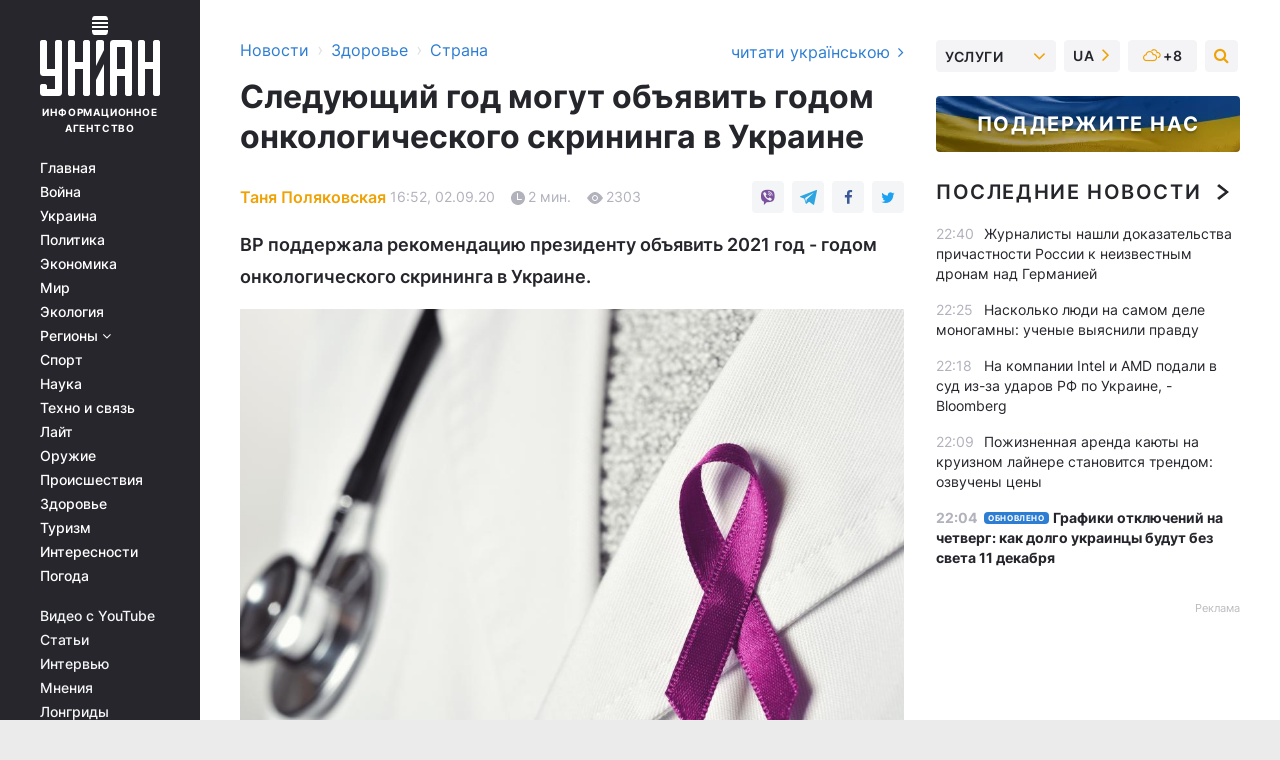

--- FILE ---
content_type: text/html; charset=UTF-8
request_url: https://health.unian.net/country/2021-mogut-obyavit-godom-onkologicheskogo-skrininga-v-ukraine-novosti-ukrainy-11133023.html
body_size: 30951
content:
    <!doctype html><html lang="ru"><head><meta charset="utf-8"><meta name="viewport" content="width=device-width, initial-scale=1.0, maximum-scale=2"><title>2021 могут объявить годом онкологического скрининга в Украине</title><meta name="description" content="Рада рекомендовала Зеленскому объявить 2021-й годом онкологического скрининга в Украине"/><meta name="keywords" content="2021, 2021 год, зеленский"/><meta name="theme-color" content="#28282d"><link rel="manifest" href="https://health.unian.net/manifest.json"><link rel="shortcut icon" href="https://health.unian.net/favicon.ico"/><meta property="fb:page_id" content="112821225446278"/><meta property="fb:app_id" content="1728296543975266"/><meta name="application-name" content="УНИАН"><meta name="apple-mobile-web-app-title" content="УНИАН"><meta name="apple-itunes-app" content="app-id=840099366, affiliate-data=ct=smartbannerunian"><link rel="mask-icon" href="https://health.unian.net/images/safari-pinned-tab.svg" color="#28282d"><link rel="apple-touch-icon" href="https://health.unian.net/images/apple-touch-icon.png"><link rel="apple-touch-icon" sizes="76x76" href="https://health.unian.net/images/apple-touch-icon-76x76.png"><link rel="apple-touch-icon" sizes="120x120" href="https://health.unian.net/images/apple-touch-icon-120x120.png"><link rel="apple-touch-icon" sizes="152x152" href="https://health.unian.net/images/apple-touch-icon-152x152.png"><link rel="apple-touch-icon" sizes="180x180" href="https://health.unian.net/images/apple-touch-icon-180x180.png"><link rel="preconnect" href="https://get.optad360.io/" crossorigin><link rel="preconnect" href="https://images.unian.net/" crossorigin><link rel="preconnect" href="https://membrana-cdn.media/" crossorigin><link rel="preconnect" href="https://www.googletagmanager.com/" crossorigin><link rel="preconnect" href="https://static.cloudflareinsights.com" crossorigin><link rel="preconnect" href="https://securepubads.g.doubleclick.net" crossorigin><link rel="preconnect" href="https://pagead2.googlesyndication.com/" crossorigin><link rel="dns-prefetch" href="https://i.ytimg.com/"><link rel="dns-prefetch" href="https://1plus1.video/"><link rel="dns-prefetch" href="https://ls.hit.gemius.pl"><link rel="dns-prefetch" href="https://jsc.idealmedia.io/"><link rel="dns-prefetch" href="https://gaua.hit.gemius.pl/"><link rel="dns-prefetch" href="https://cm.g.doubleclick.net/"><link rel="dns-prefetch" href="https://fonts.googleapis.com/"><link rel="dns-prefetch" href="https://ep2.adtrafficquality.google/"><link rel="dns-prefetch" href="https://ep1.adtrafficquality.google/"><meta property="og:image:width" content="620"><meta property="og:image:height" content="324"><meta property="og:image:type" content="image/jpeg"><meta property="og:url" content="https://health.unian.net/country/2021-mogut-obyavit-godom-onkologicheskogo-skrininga-v-ukraine-novosti-ukrainy-11133023.html"/><meta property="og:title" content="Следующий год могут объявить годом онкологического скрининга в Украине"/><meta property="og:description" content="ВР поддержала рекомендацию президенту объявить 2021 год - годом онкологического скрининга в Украине."/><meta property="og:type" content="article"/><meta property="og:image" content="https://images.unian.net/photos/2020_09/thumb_files/620_324_1599054361-5731.jpg?1"/><meta property="og:published_time" content="2020-09-02T16:52:00+03:00"><meta property="og:modified_time" content="2020-09-02T16:52:15+03:00"><meta property="og:tag" content="Владимир Зеленский"><meta property="og:section" content="Страна"><meta property="og:author:first_name" content="Таня"><meta property="og:author:last_name" content="Поляковская"><meta name="twitter:card" content="summary_large_image"/><meta name="twitter:site" content="@unian"/><meta name="twitter:title" content="Следующий год могут объявить годом онкологического скрининга в Украине"/><meta name="twitter:description" content="ВР поддержала рекомендацию президенту объявить 2021 год - годом онкологического скрининга в Украине."><meta name="twitter:creator" content="@unian"/><meta name="twitter:image" content="https://images.unian.net/photos/2020_09/thumb_files/1000_545_1599054361-5731.jpg?1"/><meta name="twitter:image:src" content="https://images.unian.net/photos/2020_09/thumb_files/1000_545_1599054361-5731.jpg?1"/><meta name="twitter:domain" content="www.unian.net"/><meta name="robots" content="index, follow, max-image-preview:large"><meta name="telegram:channel" content="@uniannet"><link rel="alternate" href="https://health.unian.net/country/2021-mogut-obyavit-godom-onkologicheskogo-skrininga-v-ukraine-novosti-ukrainy-11133023.html"
                  hreflang="ru"><link rel="alternate" href="https://www.unian.ua/health/country/2021-mozhut-ogolositi-rokom-onkologichnogo-skriningu-v-ukrajini-novini-ukrajini-11133026.html"
                  hreflang="uk"><script>
        function loadVideoNts(url) {
            var script = document.createElement('script');
            script.async = true;
            script.src = url;
            document.head.appendChild(script);
        }
        function handleIntersection(entries, observer) {
            entries.forEach(function (entry) {
                if (entry.isIntersecting) {
                    var videoWrapper = entry.target;
                    observer.unobserve(videoWrapper);

                    window.notsyCmd = window.notsyCmd || [];
                    window.notsyCmd.push(function () {
                        window.notsyInit({
                            pageVersionAutodetect: true,
                            targeting: [['site_section', 'health']]
                        });
                    });

                    videoWrapper.setAttribute('data-loaded', 'true');
                    observer.disconnect(); // Припиняємо спостереження, коли блок був досягнутий

                    // Завантажуємо скрипт після досягнення блока
                    loadVideoNts('https://cdn.membrana.media/uni/ym.js');
                }
            });
        }

        var options = {
            root: null,
            rootMargin: '0px',
            threshold: 0.1
        };

        var observerMembr = new IntersectionObserver(handleIntersection, options);

        document.addEventListener('DOMContentLoaded', function () {
            var videoWrapper = document.querySelector('.nts-video-wrapper:not([data-loaded])');
            if (videoWrapper) {
                observerMembr.observe(videoWrapper);
            }
        });

    </script><link rel="alternate" href="https://health.unian.net/country/2021-mogut-obyavit-godom-onkologicheskogo-skrininga-v-ukraine-novosti-ukrainy-11133023.html" hreflang="x-default"/><link href="https://health.unian.net/country/2021-mogut-obyavit-godom-onkologicheskogo-skrininga-v-ukraine-novosti-ukrainy-amp-11133023.html" rel="amphtml"><link rel="canonical" href="https://health.unian.net/country/2021-mogut-obyavit-godom-onkologicheskogo-skrininga-v-ukraine-novosti-ukrainy-11133023.html"><link rel="preload" as="font" type="font/woff" crossorigin="anonymous" href="https://health.unian.net/build/assets/fonts/Inter/Inter-Bold.woff"><link rel="preload" as="font" type="font/woff" crossorigin="anonymous" href="https://health.unian.net/build/assets/fonts/Inter/Inter-Medium.woff"><link rel="preload" as="font" type="font/woff" crossorigin="anonymous" href="https://health.unian.net/build/assets/fonts/Inter/Inter-Regular.woff"><link rel="preload" as="font" type="font/woff" crossorigin="anonymous" href="https://health.unian.net/build/assets/fonts/Inter/Inter-SemiBold.woff"><style id="top"> *{margin:0;padding:0}body{font-size:14px;line-height:1.5}html{font-family:sans-serif;-ms-text-size-adjust:100%;-webkit-text-size-adjust:100%;-webkit-tap-highlight-color:rgba(0,0,0,0)}[class*=" icon-"],[class^=icon-],html{-webkit-font-smoothing:antialiased}a,img{border:none;outline:none}*{box-sizing:border-box;-webkit-box-sizing:border-box;-moz-box-sizing:border-box}@media (max-width:1184px){.nano-mob>.nano-content-mob{position:absolute;overflow:scroll;overflow-x:hidden;right:0;bottom:0}.nano-mob>.nano-content-mob::-webkit-scrollbar{display:none}.has-scrollbar>.nano-content-mob::-webkit-scrollbar{display:block}.nano-mob>.nano-pane{display:none!important;background:rgba(0,0,0,.25);position:absolute;width:10px;right:0;top:0;bottom:0;visibility:hidden;opacity:.01;-webkit-transition:.2s;-moz-transition:.2s;-o-transition:.2s;transition:.2s;border-radius:5px}.nano-mob>.nano-pane>.nano-slider{display:none;background:#444;position:relative;margin:0 1px;border-radius:3px}}@media (min-width:1185px){.nano-mob>.nano-content{-moz-appearance:none}.hidden-lg{display:none!important}.nano:not(.nano-mob)>.nano-content{position:absolute;overflow:auto;overflow-x:hidden;top:0;right:-12px!important;bottom:0;left:0}}.app-banner{padding:12px 26px 12px 16px;max-width:240px;height:320px;position:relative;margin:0 auto}.app-banner__title{font-weight:700;font-size:24px;line-height:28px;color:#efa205;margin-bottom:8px}.app-banner__text{font-weight:500;font-size:16px;line-height:20px;color:#fff}.app-banner__bottom{position:absolute;bottom:0;display:flex;justify-content:space-between;width:100%;left:0;padding:12px 16px}.app-banner__btn{height:36px;width:calc(50% - 4px);border:2px solid #efa205;border-radius:8px;text-align:center;line-height:30px}</style><link rel="stylesheet" href="https://health.unian.net/build/post.25f14eadfe90cdfe026eadb8063872ef.css"><style>
        .nts-video {width: 100%; height: calc(100vw / 16 * 9); max-height: 270px; margin: 10px auto; }
        .nts-video-wrapper {max-width: 670px;background: #383842;padding: 8px 16px 16px;border-radius: 4px;margin : 16px 0;overflow: hidden}
        .nts-video-label svg{margin-right: 8px;}
        .nts-video-label {font-weight: 600;font-size: 16px;line-height: 24px;align-self: start;letter-spacing: 0.08em;text-transform: uppercase;color: #B2B2BD;flex-start;align-items: center;
            display: flex;}

        @media (min-width: 1024px) {
            .nts-video {height: 360px; max-height: 360px;    margin-bottom: unset;}
        }
        @media (max-width: 1200px) {


        }

    </style><script type="application/ld+json">{"@context":"https:\/\/schema.org","@type":"ProfilePage","mainEntity":{"@type":"Person","name":"Таня Поляковская","description":"Работает в УНИАН с 2007 года. С 2013-го - парламентский корреспондент. В 2024 году была награждена Почетной грамотой Верховной Рады Украины «За особые заслуги перед Украинским народом».  Самый популярный вопрос к ней от знакомых: \"А ты видела Ляшко?\". Однако Таня может рассказать вам не только о депутатах и реальных ценах в столовой ВР, но и о борьбе за благоустройство ваших районов, о гендерных перипетиях, защите прав животных и состоянии музыкальной индустрии.","email":"t.poliakovska@unian.net","image":"https:\/\/images.unian.net\/photos\/2020_10\/thumb_files\/300_300_1602512670-1261.png","jobTitle":"Корреспондент УНИАН","sameAs":["https:\/\/twitter.com\/TPolyakovska"],"url":"https:\/\/www.unian.net\/editor\/tanya-polyakovskaya"}}</script><script type="application/ld+json">{"@context":"https:\/\/schema.org","@type":"NewsArticle","headline":"Следующий год могут объявить годом онкологического скрининга в Украине","description":"ВР поддержала рекомендацию президенту объявить 2021 год - годом онкологического скрининга в Украине.","articleSection":"Страна","inLanguage":"ru","isAccessibleForFree":true,"datePublished":"2020-09-02T16:52:00+03:00","dateModified":"2020-09-02T16:52:15+03:00","mainEntityOfPage":{"@type":"WebPage","@id":"https:\/\/health.unian.net\/country\/2021-mogut-obyavit-godom-onkologicheskogo-skrininga-v-ukraine-novosti-ukrainy-11133023.html"},"image":{"@type":"ImageObject","url":"https:\/\/images.unian.net\/photos\/2020_09\/thumb_files\/1200_0_1599054361-5731.jpg"},"publisher":{"@type":"Organization","name":"УНИАН","legalName":"Украинское независимое информационное агентство УНИАН","url":"https:\/\/www.unian.net\/","sameAs":["https:\/\/www.facebook.com\/uniannet\/","https:\/\/www.facebook.com\/UNIAN.ua","https:\/\/www.facebook.com\/unian.ukraine","https:\/\/www.facebook.com\/pogoda.unian\/","https:\/\/www.facebook.com\/devichnikunian\/","https:\/\/www.facebook.com\/starsunian\/","https:\/\/x.com\/unian","https:\/\/t.me\/uniannet","https:\/\/invite.viber.com\/?g2=AQA%2Fnf2OzxyI50pG6plG5XH2%2FokWAnOf0dNcAMevia2uE9z%2FYouMau7DjYf%2B06f1&lang=ru","https:\/\/www.youtube.com\/@unian","https:\/\/www.youtube.com\/@unian_tv","https:\/\/uk.wikipedia.org\/wiki\/%D0%A3%D0%9D%D0%86%D0%90%D0%9D","https:\/\/ru.wikipedia.org\/wiki\/%D0%A3%D0%9D%D0%98%D0%90%D0%9D","https:\/\/www.linkedin.com\/company\/96838031\/"],"foundingDate":1993,"logo":{"@type":"ImageObject","url":"https:\/\/health.unian.net\/images\/unian_schema.png","width":95,"height":60},"address":{"@type":"PostalAddress","streetAddress":"ул. Кириловская 23","addressLocality":"Киев","postalCode":"01001","addressCountry":"UA"},"contactPoint":{"@type":"ContactPoint","email":"unian.headquoters@unian.net","telephone":"+38-044-498-07-60","contactType":"headquoters","areaServed":"UA","availableLanguage":["uk-UA","ru-UA","en-UA"]}},"author":{"@type":"Person","name":"Таня Поляковская","description":"Работает в УНИАН с 2007 года. С 2013-го - парламентский корреспондент. В 2024 году была награждена Почетной грамотой Верховной Рады Украины «За особые заслуги перед Украинским народом».  Самый популярный вопрос к ней от знакомых: \"А ты видела Ляшко?\". Однако Таня может рассказать вам не только о депутатах и реальных ценах в столовой ВР, но и о борьбе за благоустройство ваших районов, о гендерных перипетиях, защите прав животных и состоянии музыкальной индустрии.","email":"t.poliakovska@unian.net","image":"https:\/\/images.unian.net\/photos\/2020_10\/thumb_files\/300_300_1602512670-1261.png","jobTitle":"Корреспондент УНИАН","sameAs":["https:\/\/twitter.com\/TPolyakovska"],"url":"https:\/\/www.unian.net\/editor\/tanya-polyakovskaya"},"articleBody":"Нардепы рекомендуют Зеленскому объявить 2021-й годом онкологического скрининга в Украине \/ фото ua.depositphotos.com\r\n\r\n\r\nВерховная Рада приняла постановление о рекомендациях парламентских слушаний на тему: &quot;Организация противораковой борьбы в Украине. Проблемы и пути их решения&quot; (№3600).\r\n\r\nКак передает корреспондент УНИАН, за это решение проголосовали 316 народных депутатов из 356 зарегистрированных в сессионном зале.\r\n\r\nЧитайте такжеУкраина занимает второе место в Европе по темпам распространения рака\r\n\r\nСогласно постановлению, Кабинет министров Украины должен обеспечить информирование ВР о реализации рекомендаций парламентских слушаний через 6 месяцев со дня ее принятия и в дальнейшем ежегодно до 1 июля текущего года.\r\n\r\nПостановление вступает в силу со дня его принятия.\r\n\r\nТак, обсудив проблемные вопросы по организации системы онкологической помощи в Украине, существующие проблемы и пути их решения, участники парламентских слушаний рекомендуют президенту Украины объявить 2021 год - годом онкологического скрининга в Украине.\r\n\r\nВерховной Раде Украины рекомендуют обеспечить утверждение на уровне закона общегосударственной целевой программы борьбы с онкологическими заболеваниями (в случае представления ее на рассмотрение Кабинетом министров).\r\n\r\nПравительству рекомендуется, в частности, утвердить Национальную стратегию контроля онкологических заболеваний до 2030 года и план действий по ее выполнению, определив основные цели и задачи государства в этой сфере до 2030 года, инструменты для реализации, ключевые целевые показатели и индикаторы оценки результативности.\r\n\r\nМинистерству здравоохранения Украины рекомендуется, в частности, пересмотреть и усовершенствовать отраслевые стандарты профилактики, диагностики и лечения онкологических заболеваний у детей и взрослых с учетом современных мировых практик в этой сфере, эффективность которых клинически доказана.\r\n\r\nВас также могут заинтересовать новости:\r\n\r\n\r\n\tМетод получил Нобелевскую премию: украинские врачи впервые используют иммунотерапию для лечения рака пищевода (видео)\r\n\tБудьте бдительны: Комаровский рассказал, как распознать меланому (видео)\r\n\tВ Институте рака после реконструкции лаборатории можно будет делать операции по пересадке костного мозга - МИНЗДРАВ\r\n\tГосстат назвал болезни, от которых чаще всего умирают украинцы в этом году\r\n\tСтало известно о симптоме COVID - 19 у украинцев, который сразу указывает на инфицирование"}</script><script type="application/ld+json">{"@context":"https:\/\/schema.org","@type":"BreadcrumbList","itemListElement":[{"@type":"ListItem","position":1,"item":{"@id":"https:\/\/www.unian.net\/","name":"Новости"}},{"@type":"ListItem","position":2,"item":{"@id":"https:\/\/health.unian.net\/","name":"Здоровье"}},{"@type":"ListItem","position":3,"item":{"@id":"https:\/\/health.unian.net\/country","name":"Страна"}},{"@type":"ListItem","position":4,"item":{"@id":"https:\/\/health.unian.net\/country\/2021-mogut-obyavit-godom-onkologicheskogo-skrininga-v-ukraine-novosti-ukrainy-11133023.html","name":"Следующий год могут объявить годом онкологического скрининга в Украине"}}]}</script><script type="application/ld+json">{"@context":"https:\/\/schema.org","@type":"SoftwareApplication","name":"УНИАН","operatingSystem":"iOS 13.0 or later","applicationCategory":"BusinessApplication","offers":{"@type":"Offer","price":"0","priceCurrency":"USD"}}</script><script type="application/ld+json">{"@context":"https:\/\/schema.org","@type":"SoftwareApplication","name":"УНИАН","operatingSystem":"ANDROID","applicationCategory":"BusinessApplication","offers":{"@type":"Offer","price":"0","priceCurrency":"USD"}}</script><script type="application/ld+json">{"@context":"https:\/\/schema.org","@type":"Organization","name":"УНИАН","legalName":"Украинское независимое информационное агентство УНИАН","url":"https:\/\/www.unian.net\/","sameAs":["https:\/\/www.facebook.com\/uniannet\/","https:\/\/www.facebook.com\/UNIAN.ua","https:\/\/www.facebook.com\/unian.ukraine","https:\/\/www.facebook.com\/pogoda.unian\/","https:\/\/www.facebook.com\/devichnikunian\/","https:\/\/www.facebook.com\/starsunian\/","https:\/\/x.com\/unian","https:\/\/t.me\/uniannet","https:\/\/invite.viber.com\/?g2=AQA%2Fnf2OzxyI50pG6plG5XH2%2FokWAnOf0dNcAMevia2uE9z%2FYouMau7DjYf%2B06f1&lang=ru","https:\/\/www.youtube.com\/@unian","https:\/\/www.youtube.com\/@unian_tv","https:\/\/uk.wikipedia.org\/wiki\/%D0%A3%D0%9D%D0%86%D0%90%D0%9D","https:\/\/ru.wikipedia.org\/wiki\/%D0%A3%D0%9D%D0%98%D0%90%D0%9D","https:\/\/www.linkedin.com\/company\/96838031\/"],"foundingDate":1993,"logo":{"@type":"ImageObject","url":"https:\/\/health.unian.net\/images\/unian_schema.png","width":95,"height":60},"address":{"@type":"PostalAddress","streetAddress":"ул. Кириловская 23","addressLocality":"Киев","postalCode":"01001","addressCountry":"UA"},"contactPoint":{"@type":"ContactPoint","email":"unian.headquoters@unian.net","telephone":"+38-044-498-07-60","contactType":"headquoters","areaServed":"UA","availableLanguage":["uk-UA","ru-UA","en-UA"]}}</script><script type="application/ld+json">{"@context":"https:\/\/schema.org","@type":"NewsMediaOrganization","name":"УНИАН","legalName":"Украинское независимое информационное агентство УНИАН","url":"https:\/\/www.unian.net\/","sameAs":["https:\/\/www.facebook.com\/uniannet\/","https:\/\/www.facebook.com\/UNIAN.ua","https:\/\/www.facebook.com\/unian.ukraine","https:\/\/www.facebook.com\/pogoda.unian\/","https:\/\/www.facebook.com\/devichnikunian\/","https:\/\/www.facebook.com\/starsunian\/","https:\/\/x.com\/unian","https:\/\/t.me\/uniannet","https:\/\/invite.viber.com\/?g2=AQA%2Fnf2OzxyI50pG6plG5XH2%2FokWAnOf0dNcAMevia2uE9z%2FYouMau7DjYf%2B06f1&lang=ru","https:\/\/www.youtube.com\/@unian","https:\/\/www.youtube.com\/@unian_tv","https:\/\/uk.wikipedia.org\/wiki\/%D0%A3%D0%9D%D0%86%D0%90%D0%9D","https:\/\/ru.wikipedia.org\/wiki\/%D0%A3%D0%9D%D0%98%D0%90%D0%9D","https:\/\/www.linkedin.com\/company\/96838031\/"],"foundingDate":1993,"logo":{"@type":"ImageObject","url":"https:\/\/health.unian.net\/images\/unian_schema.png","width":95,"height":60},"address":{"@type":"PostalAddress","streetAddress":"ул. Кириловская 23","addressLocality":"Киев","postalCode":"01001","addressCountry":"UA"},"contactPoint":{"@type":"ContactPoint","email":"unian.headquoters@unian.net","telephone":"+38-044-498-07-60","contactType":"headquoters","areaServed":"UA","availableLanguage":["uk-UA","ru-UA","en-UA"]}}</script><script type="application/ld+json">{"@context":"https:\/\/schema.org","@type":"WebSite","name":"Украинское независимое информационное агентство УНИАН","alternateName":"УНИАН","url":"https:\/\/www.unian.net\/","potentialAction":{"@type":"SearchAction","target":"https:\/\/www.unian.net\/search?q={search_term_string}","query-input":"required name=search_term_string"},"author":{"@type":"NewsMediaOrganization","name":"УНИАН","legalName":"Украинское независимое информационное агентство УНИАН","url":"https:\/\/www.unian.net\/","sameAs":["https:\/\/www.facebook.com\/uniannet\/","https:\/\/www.facebook.com\/UNIAN.ua","https:\/\/www.facebook.com\/unian.ukraine","https:\/\/www.facebook.com\/pogoda.unian\/","https:\/\/www.facebook.com\/devichnikunian\/","https:\/\/www.facebook.com\/starsunian\/","https:\/\/x.com\/unian","https:\/\/t.me\/uniannet","https:\/\/invite.viber.com\/?g2=AQA%2Fnf2OzxyI50pG6plG5XH2%2FokWAnOf0dNcAMevia2uE9z%2FYouMau7DjYf%2B06f1&lang=ru","https:\/\/www.youtube.com\/@unian","https:\/\/www.youtube.com\/@unian_tv","https:\/\/uk.wikipedia.org\/wiki\/%D0%A3%D0%9D%D0%86%D0%90%D0%9D","https:\/\/ru.wikipedia.org\/wiki\/%D0%A3%D0%9D%D0%98%D0%90%D0%9D","https:\/\/www.linkedin.com\/company\/96838031\/"],"foundingDate":1993,"logo":{"@type":"ImageObject","url":"https:\/\/health.unian.net\/images\/unian_schema.png","width":95,"height":60},"address":{"@type":"PostalAddress","streetAddress":"ул. Кириловская 23","addressLocality":"Киев","postalCode":"01001","addressCountry":"UA"},"contactPoint":{"@type":"ContactPoint","email":"unian.headquoters@unian.net","telephone":"+38-044-498-07-60","contactType":"headquoters","areaServed":"UA","availableLanguage":["uk-UA","ru-UA","en-UA"]}},"creator":{"@type":"NewsMediaOrganization","name":"УНИАН","legalName":"Украинское независимое информационное агентство УНИАН","url":"https:\/\/www.unian.net\/","sameAs":["https:\/\/www.facebook.com\/uniannet\/","https:\/\/www.facebook.com\/UNIAN.ua","https:\/\/www.facebook.com\/unian.ukraine","https:\/\/www.facebook.com\/pogoda.unian\/","https:\/\/www.facebook.com\/devichnikunian\/","https:\/\/www.facebook.com\/starsunian\/","https:\/\/x.com\/unian","https:\/\/t.me\/uniannet","https:\/\/invite.viber.com\/?g2=AQA%2Fnf2OzxyI50pG6plG5XH2%2FokWAnOf0dNcAMevia2uE9z%2FYouMau7DjYf%2B06f1&lang=ru","https:\/\/www.youtube.com\/@unian","https:\/\/www.youtube.com\/@unian_tv","https:\/\/uk.wikipedia.org\/wiki\/%D0%A3%D0%9D%D0%86%D0%90%D0%9D","https:\/\/ru.wikipedia.org\/wiki\/%D0%A3%D0%9D%D0%98%D0%90%D0%9D","https:\/\/www.linkedin.com\/company\/96838031\/"],"foundingDate":1993,"logo":{"@type":"ImageObject","url":"https:\/\/health.unian.net\/images\/unian_schema.png","width":95,"height":60},"address":{"@type":"PostalAddress","streetAddress":"ул. Кириловская 23","addressLocality":"Киев","postalCode":"01001","addressCountry":"UA"},"contactPoint":{"@type":"ContactPoint","email":"unian.headquoters@unian.net","telephone":"+38-044-498-07-60","contactType":"headquoters","areaServed":"UA","availableLanguage":["uk-UA","ru-UA","en-UA"]}},"publisher":{"@type":"NewsMediaOrganization","name":"УНИАН","legalName":"Украинское независимое информационное агентство УНИАН","url":"https:\/\/www.unian.net\/","sameAs":["https:\/\/www.facebook.com\/uniannet\/","https:\/\/www.facebook.com\/UNIAN.ua","https:\/\/www.facebook.com\/unian.ukraine","https:\/\/www.facebook.com\/pogoda.unian\/","https:\/\/www.facebook.com\/devichnikunian\/","https:\/\/www.facebook.com\/starsunian\/","https:\/\/x.com\/unian","https:\/\/t.me\/uniannet","https:\/\/invite.viber.com\/?g2=AQA%2Fnf2OzxyI50pG6plG5XH2%2FokWAnOf0dNcAMevia2uE9z%2FYouMau7DjYf%2B06f1&lang=ru","https:\/\/www.youtube.com\/@unian","https:\/\/www.youtube.com\/@unian_tv","https:\/\/uk.wikipedia.org\/wiki\/%D0%A3%D0%9D%D0%86%D0%90%D0%9D","https:\/\/ru.wikipedia.org\/wiki\/%D0%A3%D0%9D%D0%98%D0%90%D0%9D","https:\/\/www.linkedin.com\/company\/96838031\/"],"foundingDate":1993,"logo":{"@type":"ImageObject","url":"https:\/\/health.unian.net\/images\/unian_schema.png","width":95,"height":60},"address":{"@type":"PostalAddress","streetAddress":"ул. Кириловская 23","addressLocality":"Киев","postalCode":"01001","addressCountry":"UA"},"contactPoint":{"@type":"ContactPoint","email":"unian.headquoters@unian.net","telephone":"+38-044-498-07-60","contactType":"headquoters","areaServed":"UA","availableLanguage":["uk-UA","ru-UA","en-UA"]}},"datePublished":"2025-12-10T22:50:13+02:00","dateModified":"2025-12-10T22:50:13+02:00","inLanguage":"ru"}</script><link href="https://www.googletagmanager.com/gtag/js?id=G-TECJ2YKWSJ" rel="preload" as="script"><script async src="https://www.googletagmanager.com/gtag/js?id=G-TECJ2YKWSJ"></script><script>window.dataLayer = window.dataLayer || [];function gtag(){dataLayer.push(arguments);}gtag('js', new Date());gtag('config', 'G-TECJ2YKWSJ');</script><script>(function(w,d,s,l,i){w[l]=w[l]||[];w[l].push({'gtm.start':new Date().getTime(),event:'gtm.js'});var f=d.getElementsByTagName(s)[0],j=d.createElement(s),dl=l!='dataLayer'?'&l='+l:'';j.async=true;j.src='https://www.googletagmanager.com/gtm.js?id='+i+dl;f.parentNode.insertBefore(j,f);})(window,document,'script','dataLayer','GTM-N24V2BL');</script></head><body class="home" data-infinite-scroll=""><div id="page_content" class="container main-wrap" data-page="1" data-page-max="50"><div class="main-column row m-0"><div class="col-lg-2 col-sm-12 prl0"><div class="main-menu"><div class="main-menu__content nano"><div class="nano-content"><div class="inside-nano-content"><a href="javascript:void(0);" id="trigger" class="menu-trigger hidden-lg" aria-label="menu"></a><div class="main-menu__logo"><a href="https://www.unian.net/"><img src="https://health.unian.net/images/unian-logo.svg" alt="Информационное агентство" width="120" height="80"/><div class="main-menu__logo-text">Информационное агентство</div></a></div><div class="hidden-lg main-menu__search"><div class="header-search__toggle hidden-lg" style="width: 15px; height: 19px"><i class="fa fa-search"></i></div><form method="GET" action="https://www.unian.net/search" class="header-search__form disactive"><div class="header-search__close hidden-lg">+</div><input type="text" name="q" aria-label="search" class="header-search__input" placeholder=" "/><input type="hidden" name="token" value="1969820497"/><button type="submit" class="header-search__button" aria-label="search"><i class="fa fa-search"></i></button></form></div><nav class="main-menu__nav mp-menu nano nano-mob" id="mp-menu"><div class="main-menu__close hidden-lg">+</div><div class="nano-content nano-content-mob"><div class="mp-level main-menu__list"><ul><li class="main-menu__item"><a href="https://www.unian.net/">Главная</a></li><li class="main-menu__item"><a href="https://www.unian.net/war">Война</a></li><li class="main-menu__item"><a href="https://www.unian.net/society">Украина</a></li><li class="main-menu__item"><a href="https://www.unian.net/politics">Политика</a></li><li class="main-menu__item"><a href="https://www.unian.net/economics">Экономика</a></li><li class="main-menu__item"><a href="https://www.unian.net/world">Мир</a></li><li class="main-menu__item"><a href="https://www.unian.net/ecology">Экология</a></li><li class="main-menu__item has-submenu"><a href="javascript:void(0);">Регионы <i class="fa fa-angle-down"></i></a><div class="sub-level main-menu__sub-list"><ul><li><a href="https://www.unian.net/kyiv">Киев</a></li><li><a href="https://www.unian.net/lvov">Львов</a></li><li><a href="https://www.unian.net/dnepropetrovsk">Днепр</a></li><li><a href="https://www.unian.net/kharkiv">Харьков</a></li><li><a href="https://www.unian.net/odessa">Одесса</a></li></ul></div></li><li class="main-menu__item"><a href="https://sport.unian.net/">Спорт</a></li><li class="main-menu__item"><a href="https://www.unian.net/science">Наука</a></li><li class="main-menu__item"><a href="https://www.unian.net/techno">Техно и связь</a></li><li class="main-menu__item"><a href="https://www.unian.net/lite">Лайт</a></li><li class="main-menu__item"><a href="https://www.unian.net/weapons">Оружие</a></li><li class="main-menu__item"><a href="https://www.unian.net/incidents">Происшествия</a></li><li class="main-menu__item"><a href="https://health.unian.net/">Здоровье</a></li><li class="main-menu__item"><a href="https://www.unian.net/tourism">Туризм</a></li><li class="main-menu__item"><a href="https://www.unian.net/curiosities">Интересности</a></li><li class="main-menu__item"><a href="https://pogoda.unian.net">Погода</a></li></ul></div><div class="main-menu__services main-menu__list"><ul><li class="main-menu__item"><a href="https://health.unian.net/video-youtube">Видео с YouTube</a></li><li class="main-menu__item"><a href="https://www.unian.net/detail/publications">Статьи</a></li><li class="main-menu__item"><a href="https://www.unian.net/detail/interviews">Интервью</a></li><li class="main-menu__item"><a href="https://www.unian.net/detail/opinions">Мнения</a></li><li class="main-menu__item"><a href="https://www.unian.net/longrids">Лонгриды</a></li><li class="main-menu__item hidden-lg"><a href="https://www.unian.net/static/press/live">Пресс-центр</a></li><li class="main-menu__item has-submenu hidden-lg"><a href="javascript:void(0);">Услуги<i class="fa fa-angle-down"></i></a><div class="sub-level main-menu__sub-list"><ul><li><a href="https://www.unian.net/static/advertising/advert">Реклама на сайте</a></li><li><a href="https://www.unian.net/static/press/about">Пресс-центр</a></li><li><a href="https://photo.unian.net/">Фотобанк</a></li><li><a href="https://www.unian.net/static/monitoring/about">Мониторинг СМИ</a></li><li><a href="https://www.unian.net/static/subscription/products">Подписка на новости</a></li></ul></div></li></ul></div><div class="main-menu__services main-menu__list"><ul><li class="main-menu__item"><a href="https://www.unian.net/news/archive">Архив</a></li><li class="main-menu__item "><a href="https://www.unian.net/vacancy">Вакансии</a></li><li class="main-menu__item"><a href="https://www.unian.net/static/contacts">Контакты</a></li></ul></div></div></nav></div></div></div><div id="M473096ScriptRootC1436947" class="ideal-story" data-attribute="https://jsc.idealmedia.io/u/n/unian.net.1436947.js"></div></div></div><div class="col-lg-10 col-sm-12"><div class=" hot-news--negative"  ></div><div  class="running-line--negative"></div><div class="content-column"
											><div id="block_left_column_content" class="left-column sm-w-100"
																					 data-ajax-url="https://health.unian.net/country/2021-mogut-obyavit-godom-onkologicheskogo-skrininga-v-ukraine-novosti-ukrainy-11133023.html"
																	><div class=" infinity-item"
         data-url="https://health.unian.net/country/2021-mogut-obyavit-godom-onkologicheskogo-skrininga-v-ukraine-novosti-ukrainy-11133023.html"
         data-title="2021 могут объявить годом онкологического скрининга в Украине"
         data-io-article-url="https://health.unian.net/country/2021-mogut-obyavit-godom-onkologicheskogo-skrininga-v-ukraine-novosti-ukrainy-11133023.html"
         data-prev-url="https://health.unian.net/country"
    ><div class="article "><div class="top-bredcr "><div class="breadcrumbs"><ol vocab="https://schema.org/" typeof="BreadcrumbList"><li property="itemListElement" typeof="ListItem"><a property="item" typeof="WebPage"
               href="//www.unian.net/detail/all_news"><span
                        property="name">  Новости</span></a><meta property="position" content="1"></li><li><span>›</span></li><li property="itemListElement" typeof="ListItem"><a property="item" typeof="WebPage"
                       href="https://health.unian.net/"><span property="name">  Здоровье</span></a><meta property="position" content="2"></li><li><span>›</span></li><li property="itemListElement" typeof="ListItem"><a property="item" typeof="WebPage"
                   href="https://health.unian.net/country"><span
                            property="name">  Страна</span></a><meta property="position" content="3"></li></ol></div><a href="https://www.unian.ua/health/country/2021-mozhut-ogolositi-rokom-onkologichnogo-skriningu-v-ukrajini-novini-ukrajini-11133026.html" rel="alternate" hreflang="uk" class="other-lang ">
                                   читати українською
                                                                <i class="fa fa-angle-right"></i></a></div><h1>Следующий год могут объявить годом онкологического скрининга в Украине</h1><div class="article__info    "><div><p class="article__author--bottom    "><a href="https://www.unian.net/editor/tanya-polyakovskaya" class="article__author-name">
                                                                                                                                        Таня Поляковская
                                                            </a></p><div class="article__info-item time ">16:52, 02.09.20</div><span class="article__info-item comments"><i class="unian-read"></i>
                                2 мин.
                            </span><span class="article__info-item views"><i class="unian-eye"></i><span id="js-views-11133023"></span><script>
    function CreateRequest() {
        var Request = false;

        if (window.XMLHttpRequest) {
            //Gecko-совместимые браузеры, Safari, Konqueror
            Request = new XMLHttpRequest();
        } else if (window.ActiveXObject) {
            //Internet explorer
            try {
                Request = new ActiveXObject("Microsoft.XMLHTTP");
            } catch (CatchException) {
                Request = new ActiveXObject("Msxml2.XMLHTTP");
            }
        }

        if (!Request) {
            return null;
        }

        return Request;
    }

    /*
        Функция посылки запроса к файлу на сервере
        r_method  - тип запроса: GET или POST
        r_path    - путь к файлу
        r_args    - аргументы вида a=1&b=2&c=3...
        r_handler - функция-обработчик ответа от сервера
    */
    function SendRequest(r_method, r_path, r_args, r_handler) {
        //Создаём запрос
        var Request = CreateRequest();

        //Проверяем существование запроса еще раз
        if (!Request) {
            return;
        }

        //Назначаем пользовательский обработчик
        Request.onreadystatechange = function() {
            //Если обмен данными завершен
            if (Request.readyState == 4) {
                if (Request.status == 200) {
                    //Передаем управление обработчику пользователя
                    r_handler(Request);
                }
            }
        }

        //Проверяем, если требуется сделать GET-запрос
        if (r_method.toLowerCase() == "get" && r_args.length > 0)
            r_path += "?" + r_args;

        //Инициализируем соединение
        Request.open(r_method, r_path, true);

        if (r_method.toLowerCase() == "post") {
            //Если это POST-запрос

            //Устанавливаем заголовок
            Request.setRequestHeader("Content-Type","application/x-www-form-urlencoded; charset=utf-8");
            //Посылаем запрос
            Request.send(r_args);
        } else {
            //Если это GET-запрос
            Request.responseType = 'json';
            //Посылаем нуль-запрос
            Request.send(null);
        }
    }

    //Создаем функцию обработчик
    var Handler = function(Request) {
        document.getElementById("js-views-11133023").innerHTML = ' ' + Request.response.views;
    }

    //Отправляем запрос
    SendRequest("GET", '/ajax/views/11133023', "", Handler);
</script></span></div><div class="article-shares " data-url="https://health.unian.net/country/2021-mogut-obyavit-godom-onkologicheskogo-skrininga-v-ukraine-novosti-ukrainy-11133023.html"><div class="social-likes"><a href="viber://forward?text=https://health.unian.net/country/2021-mogut-obyavit-godom-onkologicheskogo-skrininga-v-ukraine-novosti-ukrainy-11133023.html" class="vb" rel="nofollow noopener"><i class="unian-viber"></i></a><a href="https://telegram.me/share/url?url=https://health.unian.net/country/2021-mogut-obyavit-godom-onkologicheskogo-skrininga-v-ukraine-novosti-ukrainy-11133023.html" class="tg" rel="nofollow noopener"><i class="unian-telegramm"></i></a><a href="https://www.facebook.com/sharer.php?u=https://health.unian.net/country/2021-mogut-obyavit-godom-onkologicheskogo-skrininga-v-ukraine-novosti-ukrainy-11133023.html" class="fb" rel="nofollow noopener"><i class="fa fa-facebook"></i></a><a href="https://twitter.com/share?&url=https://health.unian.net/country/2021-mogut-obyavit-godom-onkologicheskogo-skrininga-v-ukraine-novosti-ukrainy-11133023.html&text=Следующий год могут объявить годом онкологического скрининга в Украине" class="tw" rel="nofollow noopener"><i class="fa fa-twitter"></i></a></div></div></div><p class="article__like-h2">ВР поддержала рекомендацию президенту объявить 2021 год - годом онкологического скрининга в Украине.</p><div class="article-text  "><div class="photo_block"><img alt="Нардепы рекомендуют Зеленскому объявить 2021-й годом онкологического скрининга в Украине / фото ua.depositphotos.com" data-height="800" data-width="1200" src="[data-uri]" title="Нардепы рекомендуют Зеленскому объявить 2021-й годом онкологического скрининга в Украине / фото ua.depositphotos.com" width="774" height="516" data-src="https://images.unian.net/photos/2020_09/1599054361-5731.jpg?0.7268674425104715" class="lazy"><div class="subscribe_photo_text">Нардепы рекомендуют Зеленскому объявить 2021-й годом онкологического скрининга в Украине / фото ua.<a href="https://depositphotos.com/ua/" target="_blank" rel="nofollow noopener">depositphotos.com</a></div></div><p>Верховная Рада приняла постановление о рекомендациях парламентских слушаний на тему: "Организация противораковой борьбы в Украине. Проблемы и пути их решения" (№3600).</p><p>Как передает корреспондент УНИАН, за это решение проголосовали 316 народных депутатов из 356 зарегистрированных в сессионном зале.</p><p><a target="_blank" class="read-also" data-src="https://images.unian.net/photos/2016_10/thumb_files/205_205_1477301890-6532.jpg" href="https://health.unian.net/country/ukraina-zanimaet-vtoroe-mesto-v-evrope-po-tempam-rasprostraneniya-raka-novosti-ukrainy-11027339.html?utm_source=unian&amp;utm_medium=related_news&amp;utm_campaign=related_news_in_post"><span class="read-also-text">Читайте также</span><span class="read-also-info">Украина занимает второе место в Европе по темпам распространения рака</span></a></p><div><div class="nts-video-wrapper"><div class="nts-video-label"><svg xmlns="http://www.w3.org/2000/svg" width="24" height="24" viewbox="0 0 24 24" fill="none"><path d="M17 12L9 16L9 8L17 12Z" fill="#B2B2BD"></path><rect x="0.5" y="0.5" width="23" height="23" rx="11.5" stroke="#B2B2BD"></rect></svg>Видео дня</div><div class="nts-video UNI_VIDEO"></div></div></div><p>Согласно постановлению, Кабинет министров Украины должен обеспечить информирование ВР о реализации рекомендаций парламентских слушаний через 6 месяцев со дня ее принятия и в дальнейшем ежегодно до 1 июля текущего года.</p><p>Постановление вступает в силу со дня его принятия.</p><p>Так, обсудив проблемные вопросы по организации системы онкологической помощи в Украине, существующие проблемы и пути их решения, участники парламентских слушаний рекомендуют президенту Украины объявить 2021 год - годом онкологического скрининга в Украине.</p><p>Верховной Раде Украины рекомендуют обеспечить утверждение на уровне закона общегосударственной целевой программы борьбы с онкологическими заболеваниями (в случае представления ее на рассмотрение Кабинетом министров).</p><p>Правительству рекомендуется, в частности, утвердить Национальную стратегию контроля онкологических заболеваний до 2030 года и план действий по ее выполнению, определив основные цели и задачи государства в этой сфере до 2030 года, инструменты для реализации, ключевые целевые показатели и индикаторы оценки результативности.</p><p>Министерству здравоохранения Украины рекомендуется, в частности, пересмотреть и усовершенствовать отраслевые стандарты профилактики, диагностики и лечения онкологических заболеваний у детей и взрослых с учетом современных мировых практик в этой сфере, эффективность которых клинически доказана.</p><h2>Вас также могут заинтересовать новости:</h2><ul><li><a class="" href="https://health.unian.net/country/immunoterapiya-dlya-lecheniya-raka-ukrainskie-vrachi-vpervye-ispolzuyut-immunoterapiyu-dlya-lecheniya-raka-pishchevoda-video-novosti-ukrainy-11076422.html?utm_source=unian&amp;utm_medium=read_more_news&amp;utm_campaign=read_more_news_in_post" target="_blank">Метод получил Нобелевскую премию: украинские врачи впервые используют иммунотерапию для лечения рака пищевода (видео)</a></li><li><a class="" href="https://health.unian.net/country/doktor-komarovskiy-kak-raspoznat-melanomu-video-novosti-ukrainy-11105444.html?utm_source=unian&amp;utm_medium=read_more_news&amp;utm_campaign=read_more_news_in_post" target="_blank">Будьте бдительны: Комаровский рассказал, как распознать меланому (видео)</a></li><li><a class="" href="https://health.unian.net/country/transplantaciya-v-ukraine-v-institute-raka-posle-rekonstrukcii-laboratorii-mozhno-budet-delat-operacii-po-peresadke-kostnogo-mozga-novosti-ukrainy-11112587.html?utm_source=unian&amp;utm_medium=read_more_news&amp;utm_campaign=read_more_news_in_post" target="_blank">В Институте рака после реконструкции лаборатории можно будет делать операции по пересадке костного мозга - МИНЗДРАВ</a></li><li><a class="" href="https://health.unian.net/country/ot-chego-umirayut-ukraincy-gosstat-nazval-bolezni-ot-kotoryh-chashche-vsego-umirali-ukraincy-v-etom-godu-novosti-ukrainy-11119319.html?utm_source=unian&amp;utm_medium=read_more_news&amp;utm_campaign=read_more_news_in_post" target="_blank">Госстат назвал болезни, от которых чаще всего умирают украинцы в этом году</a></li><li><a class="" href="https://covid.unian.net/koronavirus-novosti-minzdrav-nazval-simptom-covid-19-ukazyvayushchiy-na-inficirovanie-11132696.html?utm_source=unian&amp;utm_medium=read_more_news&amp;utm_campaign=read_more_news_in_post" target="_blank">Стало известно о симптоме COVID - 19 у украинцев, который сразу указывает на инфицирование</a></li></ul></div><div class="article__tags "><a href="https://www.unian.net/tag/rak" data-gtm-click data-gtm-action="Click"
                                       data-gtm-type="Tags" data-gtm-text="рак"
                                       class="article__tag  ">рак</a><a href="https://www.unian.net/tag/vladimir-zelenskiy" data-gtm-click data-gtm-action="Click"
                                       data-gtm-type="Tags" data-gtm-text="Владимир Зеленский"
                                       class="article__tag  ">Владимир Зеленский</a></div><a href="https://donate.unian.net" class="support-post"><span class="support-post__text">Помогите проекту</span><span class="support-post__btn">Поддержите нас</span></a><div class="article-bottom  "><div class="social-btn-bottom"><a href="https://t.me/uniannet" class="social-btn-bottom__item tg"
       target="_blank" rel="nofollow noopener"><i class="unian-telegramm"></i><span>Читать УНИАН в Telegram</span></a><a href="https://www.facebook.com/UNIAN.net" class="social-btn-bottom__item fb"
       target="_blank" rel="nofollow noopener"><i class="unian-fb"></i><span>Читать УНИАН в Facebook</span></a></div></div><div class="partner-news margin-top-20"     style="height: 520px"  ><div class="title-without-border black">
    Новости партнеров
</div><div class="  article-bottom-gallery-slider"><iframe data-src="/content/li-987-rus.html" style="width:100%" loading="lazy" class="partners-iframe"
                height="470" frameborder="0" scrolling="no" title="partners news"></iframe></div></div></div></div></div><div id="block_right_column_content" class="right-column newsfeed  d-none d-md-block"

																							><div class="tools"><div class="dropdown tools__dropdown tools__item"><a href="javascript:void(0);" class="dropdown-toggle">
            Услуги
            <i class="fa fa-angle-down"></i></a><div class="dropdown-menu"><a class="dropdown__item" href="https://www.unian.net/static/advertising/advert">Реклама</a><a class="dropdown__item" href="https://www.unian.net/static/press/about">Пресс-центр</a><a class="dropdown__item" href="https://photo.unian.net/">Фотобанк</a><a class="dropdown__item" href="https://www.unian.net/static/monitoring/about">Мониторинг</a></div></div><div class="tools__item"><a href="https://www.unian.ua/health/country/2021-mozhut-ogolositi-rokom-onkologichnogo-skriningu-v-ukrajini-novini-ukrajini-11133026.html" class="tools__link"><span>
                                     UA
                             </span><i class="fa fa-angle-right"></i></a></div><div class="tools__item" style="width: 69px; justify-content: center"><a               href="https://pogoda.unian.net"
              class="tools__link" id="unian_weather_widget"><i class="fa fa-sun-o mr-1"></i><div></div></a></div><div class="tools__item tools-search"><div class="tools-search__toggle"><i class="fa fa-search"></i></div><form method="GET" action="https://www.unian.net/search" class="tools-search__form"><input type="text" name="q" aria-label="search" class="tools-search__input" placeholder=" " maxlength="20"/><input type="hidden" name="token" value="2079182799"/><button type="submit" class="tools-search__button" aria-label="search"><i class="fa fa-search"></i></button></form></div></div><a href="https://donate.unian.net  " class="support-unian">
            Поддержите нас
        </a><!-- Block all_news start --><div  data-vr-zone="all_right_news" class="block-base ajax-block-container"><section class="newsfeed-column"><a href="https://www.unian.net/detail/all_news" class="title-bordered">
        

                                                                                Последние новости
                                                            <i class="unian-arrow-more"></i></a><div
                                             data-block-ajax-url="https://www.unian.net/ajax/all_news?page_route=news_post"
                data-ajax-page="1"
                data-ajax-limit="75"
                data-counter=""
                    ><ul class="newsfeed__list "><li class="newsfeed__item"><span class="newsfeed__time">22:40</span><h3 class="newsfeed__link"><a href="https://www.unian.net/world/zhurnalisty-nashli-dokazatelstva-prichastnosti-rossii-k-neizvestnym-dronam-nad-germaniey-13222710.html"  data-vr-contentbox="news_0">Журналисты нашли доказательства причастности России к неизвестным дронам над Германией</a></h3></li><li class="newsfeed__item"><span class="newsfeed__time">22:25</span><h3 class="newsfeed__link"><a href="https://www.unian.net/science/naskolko-lyudi-na-samom-dele-monogamny-uchenye-vyyasnili-pravdu-13222719.html"  data-vr-contentbox="news_1">Насколько люди на самом деле моногамны: ученые выяснили правду</a></h3></li><li class="newsfeed__item"><span class="newsfeed__time">22:18</span><h3 class="newsfeed__link"><a href="https://www.unian.net/world/na-kompanii-intel-i-amd-podali-v-sud-iz-za-udarov-rf-po-ukraine-bloomberg-13222713.html"  data-vr-contentbox="news_2">На компании Intel и AMD подали в суд из-за ударов РФ по Украине, - Bloomberg</a></h3></li><li class="newsfeed__item"><span class="newsfeed__time">22:09</span><h3 class="newsfeed__link"><a href="https://www.unian.net/tourism/news/otdyh-na-kruiznom-laynere-mozhno-sdelat-pozhiznennym-13222332.html"  data-vr-contentbox="news_3">Пожизненная аренда каюты на круизном лайнере становится трендом: озвучены цены</a></h3></li><li class="newsfeed__item strong"><span class="newsfeed__time">22:04</span><h3 class="newsfeed__link"><a href="https://www.unian.net/economics/energetics/otklyuchenie-sveta-kto-11-dekabrya-budet-bez-elektroenergii-13222530.html"  data-vr-contentbox="news_4"><span class="blue-marker">обновлено</span>Графики отключений на четверг: как долго украинцы будут без света 11 декабря</a></h3></li><li class="newsfeed__banner banner-fb"><span class="newsfeed__ad">Реклама</span><div class="bnr-block__bnr" style="height: 600px; overflow:hidden;"><!-- Banner UDF1 () start. --><div data-banner="[https://images.unian.net/photos/2021_04/1619793683-7224.png]" data-banner-link="[https://www.unian.net/pogoda/]" data-ad="/82479101/Unian.net_/UDF1_300x600" data-type="bnr" data-size="[[300, 600]]"></div><ins class="staticpubads89354" data-sizes-desktop="300x600" data-slot="14" data-type_oa="GDF1"></ins><!-- Banner UDF1 () end. --></div></li><li class="newsfeed__item"><span class="newsfeed__time">21:58</span><h3 class="newsfeed__link"><a href="https://www.unian.net/politics/ukrzaliznycya-poslednie-novosti-aleksandr-kamyshin-uhodit-iz-nablyudatelnogo-soveta-13222698.html"  data-vr-contentbox="news_5">Камышин покидает наблюдательный совет "Укрзализныци", - СМИ</a></h3></li><li class="newsfeed__item"><span class="newsfeed__time">21:43</span><h3 class="newsfeed__link"><a href="https://www.unian.net/war/voyna-v-ukraine-za-god-rossiya-okkupirovala-menee-1-procenta-territorii-ukrainy-13222686.html"  data-vr-contentbox="news_6">Как быстро Россия захватит Донбасс при нынешних темпах: подсчеты аналитиков</a></h3></li><li class="newsfeed__item"><span class="newsfeed__time">21:38</span><h3 class="newsfeed__link"><a href="https://www.unian.net/economics/finance/reparacionnyy-kredit-ukraine-premer-belgii-nazval-krazhey-plan-es-13222677.html"  data-vr-contentbox="news_7">"Это очень неразумно": премьер Бельгии назвал "кражей" план ЕС по замороженным активам РФ</a></h3></li><li class="newsfeed__item d-flex align-items-center w-100"><div class="newsfeed__time newsfeed__tg"><svg xmlns="http://www.w3.org/2000/svg" width="20" height="16" viewBox="0 0 20 16" fill="none"><path fill-rule="evenodd" clip-rule="evenodd" d="M1.36937 6.90067C6.73698 4.64981 10.3103 3.15417 12.1046 2.42856C17.2115 0.370208 18.285 0.0148083 18.9751 0C19.1285 0 19.4659 0.0296168 19.6959 0.207316C19.8799 0.355399 19.926 0.547908 19.9566 0.695991C19.9873 0.844074 20.018 1.15505 19.9873 1.39198C19.7112 4.20556 18.515 11.0322 17.9016 14.1715C17.6409 15.5043 17.1348 15.9485 16.644 15.993C15.5705 16.0818 14.7577 15.3118 13.7302 14.6602C12.1046 13.6384 11.1998 13.0017 9.62015 11.9947C7.79516 10.8397 8.97604 10.2029 10.0189 9.16634C10.2949 8.89979 15.0031 4.75347 15.0951 4.38326C15.1104 4.33883 15.1104 4.16113 15.0031 4.07228C14.8957 3.98343 14.7424 4.01305 14.6197 4.04267C14.451 4.07228 11.8745 5.73081 6.85967 9.00345C6.12354 9.49212 5.46409 9.72905 4.86598 9.71425C4.20654 9.69944 2.94898 9.35885 1.99815 9.06268C0.847949 8.70728 -0.0722116 8.51477 0.00446848 7.89282C0.0504765 7.56704 0.510557 7.24126 1.36937 6.90067Z" fill="#26A5E4"/></svg></div><h3><a class="newsfeed__link w-100" href="https://t.me/uniannet" target="_blank"  ><b>УНИАН в Телеграм - новости Украины в режиме онлайн</b></a></h3></li><li class="newsfeed__item"><span class="newsfeed__time">21:32</span><h3 class="newsfeed__link"><a href="https://www.unian.net/science/uchenye-nashli-dokazatelstvo-togo-chto-lyudi-nauchilis-upravlyat-ognem-ranshe-chem-schitalos-do-etogo-13222572.html"  data-vr-contentbox="news_8">Ученые нашли доказательство того, что люди "приручили" огонь раньше, чем считалось до этого</a></h3></li><li class="newsfeed__item"><span class="newsfeed__time">21:30</span><h3 class="newsfeed__link"><a href="https://www.unian.net/lite/kino/dzhonni-depp-aktor-hoche-ekranizuvati-mayster-i-margarita-13222665.html"  data-vr-contentbox="news_9">Джонни Депп вместе с россиянкой готовит экранизацию "Мастера и Маргариты", - СМИ</a></h3></li><li class="newsfeed__item"><span class="newsfeed__time">21:20</span><h3 class="newsfeed__link"><a href="https://www.unian.net/curiosities/pochemu-lyudi-slishkom-chasto-izvinyayutsya-otvet-psihologa-13222296.html"  data-vr-contentbox="news_10">Почему вы извиняетесь, даже если не виноваты: психолог назвал четыре основные причины</a></h3></li><li class="newsfeed__item"><span class="newsfeed__time">21:03</span><h3 class="newsfeed__link"><a href="https://www.unian.net/politics/vybory-v-ukraine-vladimir-zelenskiy-sdelal-rezkoe-zayavlenie-otnositelno-trebovaniy-trampa-13222653.html"  data-vr-contentbox="news_11">"Давление по этому поводу нам точно не нужно": Зеленский сделал резкое заявление о выборах</a></h3></li><li class="newsfeed__item strong"><span class="newsfeed__time">20:52</span><h3 class="newsfeed__link"><a href="https://www.unian.net/politics/mirnyy-plan-ssha-ukraina-provela-razgovor-s-ssha-o-vosstanovlenii-ukrainy-13222644.html"  data-vr-contentbox="news_12">Украина провела разговор с США о восстановлении Украины: Зеленский раскрыл детали</a></h3></li><li class="newsfeed__item"><span class="newsfeed__time">20:52</span><h3 class="newsfeed__link"><a href="https://www.unian.net/society/rezerv-v-prilozhenii-elektronnyy-dokument-stanet-osnovnym-dlya-voennoobyazannyh-13222638.html"  data-vr-contentbox="news_13">В Украине утвердили основной документ для военнообязанных: что изменится</a></h3></li><li class="newsfeed__item"><span class="newsfeed__time">20:49</span><h3 class="newsfeed__link"><a href="https://www.unian.ua/politics/samogubstvo-ukrajini-chim-nebezpechni-vibori-pid-chas-viyni-13222635.html"  data-vr-contentbox="news_14"><span class="blue-marker">Аналитика</span>Самоубийство Украины: чем опасны выборы во время войны</a></h3></li><li class="newsfeed__item strong"><span class="newsfeed__time">20:38</span><h3 class="newsfeed__link"><a href="https://www.unian.net/economics/other/skrining-40-sviridenko-rasskazala-kogda-startuet-programma-i-kak-poluchit-dengi-13222626.html"  data-vr-contentbox="news_15">Бесплатный чекап здоровья для украинцев за 40: когда стартует программа и как получить деньги</a></h3></li><li class="newsfeed__item"><span class="newsfeed__time">20:30</span><h3 class="newsfeed__link"><a href="https://www.unian.net/curiosities/chto-delat-esli-vstretil-akulu-nelzya-kategoricheski-iz-za-chego-akuly-napadayut-13221090.html"  data-vr-contentbox="news_16">Чего никогда не следует делать при встрече с акулой: это может спасти вам жизнь (видео)</a></h3></li><li class="newsfeed__item strong"><span class="newsfeed__time">20:28</span><h3 class="newsfeed__link"><a href="https://www.unian.net/lite/show/krajini-masovo-vidmovlyayutsya-vid-uchasti-v-yevrobachenni-13217040.html"  data-vr-contentbox="news_17"><span class="blue-marker">обновлено</span>Страны массово отказываются от участия в "Евровидении": что происходит</a></h3></li><li class="newsfeed__item"><span class="newsfeed__time">20:15</span><h3 class="newsfeed__link"><a href="https://www.unian.net/tourism/news/zimniy-kruiz-po-sredizemnomu-moryu-turistka-raskryla-vse-plyusy-i-minusy-13222350.html"  data-vr-contentbox="news_18">Туристка отправилась в круиз по Средиземному морю зимой и рассказала, стоит ли так делать</a></h3></li><li class="newsfeed__item"><span class="newsfeed__time">20:13</span><h3 class="newsfeed__link"><a href="https://www.unian.net/world/iran-i-rossiya-moskva-aktivno-verbuet-zhiteley-tegerana-na-voynu-protiv-ukrainy-13222611.html"  data-vr-contentbox="news_19">Россия активно вербует иранцев на войну против Украины: обещают огромные зарплаты и жилье</a></h3></li><li class="newsfeed__item strong"><span class="newsfeed__time">20:10</span><h3 class="newsfeed__link"><a href="https://www.unian.net/politics/dzhordzha-meloni-i-vladimir-zelenskiy-poltora-chasa-sporili-v-rime-smi-13222602.html"  data-vr-contentbox="news_20">Премьер Италии полтора часа давила на Зеленского, склоняя к уступкам России, - СМИ</a></h3></li><li class="newsfeed__item"><span class="newsfeed__time">20:05</span><h3 class="newsfeed__link"><a href="https://www.unian.net/economics/other/sankcii-protiv-rf-es-dobavil-novye-imena-v-perechen-ekonomicheskih-ogranicheniy-13222596.html"  data-vr-contentbox="news_21">ЕС добавил новые имена в "черный список" в последнем пакете санкций против РФ, - СМИ</a></h3></li><li class="newsfeed__item"><span class="newsfeed__time">19:59</span><h3 class="newsfeed__link"><a href="https://www.unian.net/lite/stars/inna-shevchenko-televeducha-narodila-ditinu-13222587.html"  data-vr-contentbox="news_22">Известная ведущая честно рассказала о восстановлении после родов в 47 лет</a></h3></li><li class="newsfeed__item strong"><span class="newsfeed__time">19:58</span><h3 class="newsfeed__link"><a href="https://www.unian.net/economics/finance/byudzhet-2026-zelenskiy-podpisal-zakonoproekt-chto-v-nem-zalozheno-13222581.html"  data-vr-contentbox="news_23">Зеленский подписал государственный бюджет на 2026 год</a></h3></li><li class="newsfeed__item"><span class="newsfeed__time">19:44</span><h3 class="newsfeed__link"><a href="https://www.unian.net/economics/energetics/evrokomissar-marta-kos-posetila-povrezhdennuyu-obstrelami-tes-dtek-13222575.html"  data-vr-contentbox="news_24">Еврокомиссар Марта Кос посетила поврежденную обстрелами ТЭС ДТЭК</a></h3></li><li class="newsfeed__banner"><span class="newsfeed__ad">Реклама</span><div class="banner-container" style="height: 250px; overflow: hidden; margin-bottom: 20px;"><!-- Banner UDF2 () start. --><div data-ad="/82479101/Unian.net_/UDF2_300x250" data-type="bnr" data-size="[[300, 250]]"></div><ins class="staticpubads89354" data-sizes-desktop="300x250,250x250,200x200" data-slot="26" data-type_oa="UDF2"></ins><!-- Banner UDF2 () end. --></div></li><li class="newsfeed__item"><span class="newsfeed__time">19:33</span><h3 class="newsfeed__link"><a href="https://www.unian.net/world/andrey-derkach-novosti-beglomu-nardepu-prisvoili-zvanie-geroya-rossii-13222569.html"  data-vr-contentbox="news_25">Беглому нардепу-предателю Деркачу присвоили звание "героя России"</a></h3></li><li class="newsfeed__item"><span class="newsfeed__time">19:33</span><h3 class="newsfeed__link"><a href="https://www.unian.net/lite/music/top-pisen-tiktok-naykrashchi-treki-2025-roku-13222560.html"  data-vr-contentbox="news_26">TikTok подвел музыкальные итоги года: самые популярные звезды и песни</a></h3></li><li class="newsfeed__item strong"><span class="newsfeed__time">19:26</span><h3 class="newsfeed__link"><a href="https://www.unian.net/war/drony-sea-baby-podbili-tanker-dashan-iz-rossiyskogo-tenevogo-flota-video-13222551.html"  data-vr-contentbox="news_27">Украина подбила еще один танкер российского "теневого флота", - источники</a></h3></li><li class="newsfeed__item"><span class="newsfeed__time">19:13</span><h3 class="newsfeed__link"><a href="https://www.unian.net/world/mirnye-peregovory-v-time-dokazali-chto-evropa-poteryala-vliyanie-na-trampa-v-voprose-ukrainy-13222542.html"  data-vr-contentbox="news_28">Европа потеряла влияние на Трампа в вопросе Украины: в Time привели доказательства</a></h3></li><li class="newsfeed__item"><span class="newsfeed__time">19:13</span><h3 class="newsfeed__link"><a href="https://www.unian.net/curiosities/samoe-dlinnoe-solnechnoe-zatmenie-veka-gde-i-kogda-ego-mozhno-uvidet-13222287.html"  data-vr-contentbox="news_29">Самое длинное солнечное затмение века приближается: где и когда его можно увидеть</a></h3></li><li class="newsfeed__item"><span class="newsfeed__time">19:00</span><h3 class="newsfeed__link"><a href="https://www.unian.net/curiosities/chto-budet-esli-est-kartoshku-kazhdyy-den-vliyanie-ovoshcha-na-organizm-13221570.html"  data-vr-contentbox="news_30">Что будет, если есть картошку каждый день: вот что произойдет с вашим телом</a></h3></li><li class="newsfeed__item"><span class="newsfeed__time">18:55</span><h3 class="newsfeed__link"><a href="https://www.unian.net/war/pokrovsk-timochko-rasskazal-skolko-voennyh-rf-nahoditsya-vokrug-goroda-13222536.html"  data-vr-contentbox="news_31">В районе Покровска и Мирнограда армия РФ удерживает 150 тысяч оккупантов, - Тимочко</a></h3></li><li class="newsfeed__item"><span class="newsfeed__time">18:48</span><h3 class="newsfeed__link"><a href="https://www.unian.net/lite/style/manikyur-2025-leopardoviy-french-vhodit-u-modu-13222524.html"  data-vr-contentbox="news_32">Известная модель задала новый маникюрный тренд - его уже копируют другие</a></h3></li><li class="newsfeed__item strong"><span class="newsfeed__time">18:47</span><h3 class="newsfeed__link"><a href="https://www.unian.net/war/voyna-v-ukraine-vsu-otbivayut-shturm-pokrovska-rossiyanami-13222518.html"  data-vr-contentbox="news_33">Россияне колоннами штурмуют Покровск, ВСУ их уничтожают (видео)</a></h3></li><li class="newsfeed__item"><span class="newsfeed__time">18:43</span><h3 class="newsfeed__link"><a href="https://www.unian.net/techno/games/cyberpunk-2077-cd-projekt-red-vypustila-yubileynyy-treyler-cyberpunk-2077-13222731.html"  data-vr-contentbox="news_34">CD Projekt RED выпустила праздничный трейлер Cyberpunk 2077 в честь годовщины игры</a></h3></li><li class="newsfeed__item"><span class="newsfeed__time">18:41</span><h3 class="newsfeed__link"><a href="https://www.unian.net/economics/other/kabmin-razreshil-otdat-port-chernomorsk-v-koncessiyu-na-40-let-v-obhod-prozorro-13222512.html"  data-vr-contentbox="news_35">Кабмин разрешил отдать порт Черноморск в концессию на 40 лет в обход Prozorro</a></h3></li><li class="newsfeed__item"><span class="newsfeed__time">18:30</span><h3 class="newsfeed__link"><a href="https://health.unian.net/health/skrining-zdorovya-kakie-uslugi-budut-dostupny-ukraincam-v-ramkah-novoy-programmy-13222509.html"  data-vr-contentbox="news_36">"Скрининг здоровья 40+": Ляшко рассказал, какие услуги будут доступны украинцам</a></h3></li><li class="newsfeed__item"><span class="newsfeed__time">18:27</span><h3 class="newsfeed__link"><a href="https://www.unian.net/economics/transport/v-evrope-skoro-poyavitsya-letayushchee-taksi-valo-kak-ono-budet-vyglyadet-foto-13222500.html"  data-vr-contentbox="news_37">В Европе скоро появится летающее такси: как оно будет выглядеть (фото)</a></h3></li><li class="newsfeed__item"><span class="newsfeed__time">18:25</span><h3 class="newsfeed__link"><a href="https://www.unian.net/weapons/nazemnye-drony-syrskiy-rasskazal-ob-ispolzovanii-takih-tehnologiy-na-fronte-13222494.html"  data-vr-contentbox="news_38">Несмотря на популярность, наземные дроны в Украине выполняют менее 1% от всех миссий</a></h3></li><li class="newsfeed__item"><span class="newsfeed__time">18:10</span><h3 class="newsfeed__link"><a href="https://www.unian.net/curiosities/vifleemskaya-zvezda-mogla-byt-kometoy-chto-izvestno-13222182.html"  data-vr-contentbox="news_39">Ученый NASA раскрыл тайну "Вифлеемской звезды"</a></h3></li><li class="newsfeed__item strong"><span class="newsfeed__time">18:09</span><h3 class="newsfeed__link"><a href="https://www.unian.net/economics/finance/limity-na-perevody-mezhdu-kartami-v-ukraine-kogo-banki-blokiruyut-chashche-vsego-13222488.html"  data-vr-contentbox="news_40">Банки блокируют "подозрительных" клиентов: кто чаще всего попадает под ограничения</a></h3></li><li class="newsfeed__item"><span class="newsfeed__time">18:03</span><h3 class="newsfeed__link"><a href="https://www.unian.net/society/svyazannyy-s-rf-biznesmen-i-pomoshchnik-nardepa-zheleznyaka-hochet-otobrat-kievskuyu-atlas-plaza-u-komandy-festivalya-atlas-13222476.html"  data-vr-contentbox="news_41">Связанный с РФ бизнесмен и помощник нардепа Железняка хочет отобрать киевскую Atlas Plaza у команды фестиваля Атлас</a></h3></li><li class="newsfeed__item"><span class="newsfeed__time">18:00</span><h3 class="newsfeed__link"><a href="https://www.unian.net/lite/astrology/goroskop-na-zavtra-11-dekabrya-po-kartam-taro-dlya-vseh-znakov-13221612.html"  data-vr-contentbox="news_42">Гороскоп на 11 декабря по картам Таро: Скорпионам - ошибки, Ракам - вдохновение</a></h3></li><li class="newsfeed__item"><span class="newsfeed__time">17:54</span><h3 class="newsfeed__link"><a href="https://www.unian.net/society/ukrainskiy-oligarh-vyigral-delo-ob-ekstradicii-v-ssha-13222422.html"  data-vr-contentbox="news_43">Известный украинский олигарх выиграл дело об экстрадиции в США</a></h3></li><li class="newsfeed__item"><span class="newsfeed__time">17:51</span><h3 class="newsfeed__link"><a href="https://www.unian.net/lite/stars/nadya-dorofyeyeva-spivachka-dala-recept-linivoji-kartopli-13222461.html"  data-vr-contentbox="news_44">"Выходи за меня, Наденька": Кацурин и Дорофеева записали "вкусное" видео</a></h3></li><li class="newsfeed__banner"><span class="newsfeed__ad">Реклама</span><div class="newsfeedbox"><div class="banner-container" style="height: 600px; overflow: hidden;"><!-- Banner UDF3 () start. --><div data-ad="/82479101/Unian.net_/UDF3_300x600" data-type="bnr" data-size="[[300, 600]]"></div><ins class="staticpubads89354" data-sizes-desktop="300x600" data-slot="16" data-type_oa="UDF3"></ins><!-- Banner UDF3 () end. --></div></div></li><li class="newsfeed__item"><span class="newsfeed__time">17:46</span><h3 class="newsfeed__link"><a href="https://www.unian.net/incidents/na-mindicha-v-izraile-bylo-pokushenie-kolomoyskiy-13222401.html"  data-vr-contentbox="news_45"><span class="blue-marker">обновлено</span>На Миндича в Израиле было покушение, - Коломойский</a></h3></li><li class="newsfeed__item"><span class="newsfeed__time">17:44</span><h3 class="newsfeed__link"><a href="https://www.unian.net/economics/finance/reparpacionnyy-kredit-dlya-ukrainy-kakie-varianty-finansirovaniya-est-u-evropy-13222455.html"  data-vr-contentbox="news_46">Украина рискует остаться без денег: есть ли у Европы варианты помощи Киеву, - WSJ</a></h3></li><li class="newsfeed__item strong"><span class="newsfeed__time">17:41</span><h3 class="newsfeed__link"><a href="https://www.unian.net/pogoda/news/pogoda-na-zavtra-pogoda-v-ukraine-v-chetverg-budet-dozhdlivoy-i-tumannoy-13222449.html"  data-vr-contentbox="news_47">Густые туманы, дожди и даже снег: синоптики рассказали о погоде в четверг</a></h3></li><li class="newsfeed__item"><span class="newsfeed__time">17:38</span><h3 class="newsfeed__link"><a href="https://www.unian.net/society/begstvo-mindicha-v-vsk-rady-po-midasu-schitayut-chto-nabu-i-sap-dolzhny-porabotat-nad-soboy-13222443.html"  data-vr-contentbox="news_48">Бегство Миндича: в ВСК Рады по "Мидасу" считают, что НАБУ и САП должны поработать над собой</a></h3></li><li class="newsfeed__item"><span class="newsfeed__time">17:31</span><h3 class="newsfeed__link"><a href="https://www.unian.net/politics/mirnye-peregovory-v-foreign-affairs-schitayut-chto-seychas-samoe-vremya-zaklyuchat-mir-s-rf-13222437.html"  data-vr-contentbox="news_49">Время для заключения лучшего мирного соглашения по Украине уже настало, - Foreign Affairs</a></h3></li><li class="newsfeed__item strong"><span class="newsfeed__time">17:21</span><h3 class="newsfeed__link"><a href="https://www.unian.net/economics/energetics/grafik-otklyucheniy-sveta-10-dekabrya-dtek-obnovil-grafiki-13222425.html"  data-vr-contentbox="news_50">ДТЭК обновил графики отключений на 10 декабря: у кого стало меньше часов со светом</a></h3></li><li class="newsfeed__item"><span class="newsfeed__time">17:17</span><h3 class="newsfeed__link"><a href="https://www.unian.net/economics/auto/kakoy-avtomobil-kupit-novichku-nazvany-luchshie-avto-13222197.html"  data-vr-contentbox="news_51">Недорогие и надежные: названы 13 лучших автомобилей для начинающих водителей</a></h3></li><li class="newsfeed__item"><span class="newsfeed__time">17:10</span><h3 class="newsfeed__link"><a href="https://www.unian.net/tourism/lifehacking/kogda-deshevle-vsego-pokupat-bilety-na-samolet-specialisty-nazvali-luchshiy-den-13222413.html"  data-vr-contentbox="news_52">Специалисты назвали самый дешевый день для бронирования авиабилетов, и это не вторник</a></h3></li><li class="newsfeed__item"><span class="newsfeed__time">17:10</span><h3 class="newsfeed__link"><a href="https://www.unian.net/lite/holidays/11-dekabrya-cerkovnyy-prazdnik-segodnya-13221054.html"  data-vr-contentbox="news_53">11 декабря: церковный праздник сегодня, что означает обычай зажигать в доме много свечей</a></h3></li><li class="newsfeed__item"><span class="newsfeed__time">17:08</span><h3 class="newsfeed__link"><a href="https://www.unian.net/economics/other/rabota-v-ukraine-nazvany-specialnosti-s-samymi-vysokimi-dohodami-13222407.html"  data-vr-contentbox="news_54">Зарплаты для ряда профессий стремительно растут: кому платят до 60 тысяч гривень</a></h3></li><li class="newsfeed__item"><span class="newsfeed__time">17:00</span><h3 class="newsfeed__link"><a href="https://www.unian.net/lite/astrology/goroskop-na-zavtra-11-dekabrya-dlya-vseh-znakov-zodiaka-13222359.html"  data-vr-contentbox="news_55">Гороскоп на 11 декабря: Водолеям - разговоры, Овнам - терпение</a></h3></li><li class="newsfeed__item"><span class="newsfeed__time">16:54</span><h3 class="newsfeed__link"><a href="https://www.unian.net/lite/kino/robert-pattinson-aktor-znyavsya-z-zendayeyu-u-chorniy-komediji-drama-13222395.html"  data-vr-contentbox="news_56">Появился трейлер черной комедии "Драма" с Паттинсоном и Зендаей (видео)</a></h3></li><li class="newsfeed__item"><span class="newsfeed__time">16:53</span><h3 class="newsfeed__link"><a href="https://www.unian.net/weapons/voyna-v-ukraine-v-bi-rasskazali-kak-budet-sovershenstvovatsya-vedenie-boevyh-deystviy-13222389.html"  data-vr-contentbox="news_57">Будущее войны заключается в руках одного солдата, который будет управлять роем дронов, - BI</a></h3></li><li class="newsfeed__item"><span class="newsfeed__time">16:50</span><h3 class="newsfeed__link"><a href="https://www.unian.net/techno/hardware/videokarty-nvidia-nvidia-budet-otslezhivat-svoi-chipy-13222386.html"  data-vr-contentbox="news_58">NVIDIA будет отслеживать свои чипы в рамках борьбы с контрабандой</a></h3></li><li class="newsfeed__item strong"><span class="newsfeed__time">16:42</span><h3 class="newsfeed__link"><a href="https://www.unian.net/war/voyna-v-ukraine-vozle-gorodov-pokrovsk-i-mirnograd-est-novye-prodvizheniya-rossiyan-13222377.html"  data-vr-contentbox="news_59">РФ имеет новые успехи в районе Покровска и Мирнограда: DeepState раскрыли детали</a></h3></li><li class="newsfeed__item"><span class="newsfeed__time">16:40</span><h3 class="newsfeed__link"><a href="https://www.unian.net/economics/energetics/rossiyskiy-gaz-es-perekroet-kran-v-2027-godu-13222371.html"  data-vr-contentbox="news_60">Орбан и Фицо не станут помехой: ЕС перекроет кран российскому газу в 2027 году</a></h3></li><li class="newsfeed__item"><span class="newsfeed__time">16:37</span><h3 class="newsfeed__link"><a href="https://www.unian.net/weapons/mig-29-skolko-istrebiteley-polsha-mozhet-prodat-ukraine-13222368.html"  data-vr-contentbox="news_61">Польша может продать Украине МиГ-29: эксперты рассказали, сколько самолетов могут передать</a></h3></li><li class="newsfeed__item"><span class="newsfeed__time">16:28</span><h3 class="newsfeed__link"><a href="https://www.unian.net/incidents/dmitriy-kadenyuk-policiya-vyyasnyaet-kak-umer-syn-kadenyuka-13222353.html"  data-vr-contentbox="news_62">Смерть Дмитрия Каденюка в Киеве: полиция расследует возможность самоубийства</a></h3></li><li class="newsfeed__item"><span class="newsfeed__time">16:20</span><h3 class="newsfeed__link"><a href="https://www.unian.net/economics/transport/kitay-pervym-v-mire-ispytal-tyazhelovesnye-poezda-s-sistemoy-virtualnogo-scepleniya-13222344.html"  data-vr-contentbox="news_63">Китай первым в мире испытал тяжеловесные поезда с системой "виртуального сцепления"</a></h3></li><li class="newsfeed__item"><span class="newsfeed__time">16:16</span><h3 class="newsfeed__link"><a href="https://www.unian.net/economics/finance/kurs-dollara-nbu-pokazal-novyy-oficialnyy-kurs-valyut-11-dekabrya-13222338.html"  data-vr-contentbox="news_64">Гривня продолжает падать: НБУ установил официальный курс валют на 11 декабря</a></h3></li><li class="newsfeed__banner"><span class="newsfeed__ad">Реклама</span><div class="newsfeed-box "><div class="banner-container" style="height: 250px; overflow: hidden; margin-bottom: 20px;"><!-- Banner UDF4 () start. --><div data-ad="/82479101/Unian.net_/UDF4_300x250" data-type="bnr" data-size="[[300, 250]]"></div><ins class="staticpubads89354" data-sizes-desktop="300x250,250x250" data-slot="17" data-type_oa="UDF4"></ins><!-- Banner UDF4 () end. --></div></div></li><li class="newsfeed__item"><span class="newsfeed__time">16:13</span><h3 class="newsfeed__link"><a href="https://www.unian.net/curiosities/kak-izuchat-yazyki-s-ii-mozhet-li-chatgpt-pomoch-vyuchit-yazyk-13222095.html"  data-vr-contentbox="news_65">Как использовать ChatGPT, чтобы он помог изучить новый язык</a></h3></li><li class="newsfeed__item"><span class="newsfeed__time">16:06</span><h3 class="newsfeed__link"><a href="https://www.unian.net/economics/transport/aviakatastrofy-v-rossii-stupak-obyasnil-pochemu-rossiyskie-samolety-tak-chasto-razbivayutsya-13222326.html"  data-vr-contentbox="news_66">Списанные, но летают: Ступак высказался о частом падении российских транспортных самолетов</a></h3></li><li class="newsfeed__item strong"><span class="newsfeed__time">16:00</span><h3 class="newsfeed__link"><a href="https://www.unian.net/economics/transport/fastov-v-pravitelstve-pokazali-posledstviya-razrusheniy-i-ocenili-poteri-posle-udara-rossii-13222320.html"  data-vr-contentbox="news_67">Удар РФ по вокзалу Фастова: в правительстве показали последствия разрушений и оценили потери</a></h3></li><li class="newsfeed__item"><span class="newsfeed__time">15:59</span><h3 class="newsfeed__link"><a href="https://www.unian.net/lite/stars/mozhe-ya-pomirayu-moloda-druzhina-viktora-pavlika-pokazalasya-pid-krapelniceyu-13222314.html"  data-vr-contentbox="news_68">"Может, я умираю": молодая жена Виктора Павлика показалась под капельницей</a></h3></li><li class="newsfeed__item"><span class="newsfeed__time">15:48</span><h3 class="newsfeed__link"><a href="https://www.unian.net/war/pokrovsk-kakuyu-chast-goroda-derzhat-vsu-13222308.html"  data-vr-contentbox="news_69">Эксперт сообщил, какую часть Покровска до сих пор держат украинские защитники</a></h3></li><li class="newsfeed__item strong"><span class="newsfeed__time">15:46</span><h3 class="newsfeed__link"><a href="https://www.unian.net/world/prekrashchenie-voyny-v-ukraine-evropa-ne-znaet-chto-delat-bez-pomoshchi-ssha-13222305.html"  data-vr-contentbox="news_70">Стратегии нет: Европа не знает, как остановить войну в Украине без помощи США, - NYT</a></h3></li><li class="newsfeed__item"><span class="newsfeed__time">15:30</span><h3 class="newsfeed__link"><a href="https://www.unian.net/economics/other/novyy-god-2025-skolko-ukraincy-gotovy-potratit-na-podarki-13222284.html"  data-vr-contentbox="news_71">Новый год влетит в копеечку: сколько украинцы планируют потратить на подарки</a></h3></li><li class="newsfeed__item"><span class="newsfeed__time">15:25</span><h3 class="newsfeed__link"><a href="https://www.unian.net/society/voyna-v-v-ukraine-kolichestvo-szch-v-ukraine-zasekretili-13222272.html"  data-vr-contentbox="news_72">Статистику по СЗЧ решили скрыть от общества: названа причина</a></h3></li><li class="newsfeed__item"><span class="newsfeed__time">15:25</span><h3 class="newsfeed__link"><a href="https://www.unian.net/ecology/pticy-vo-vremya-voyny-kak-pticy-reagiruyut-na-vzryvy-v-kieve-13222266.html"  data-vr-contentbox="news_73">Как птицы реагируют на взрывы и чувствуют ли опасность заранее: что говорят в зоопарке</a></h3></li><li class="newsfeed__item"><span class="newsfeed__time">15:24</span><h3 class="newsfeed__link"><a href="https://www.unian.net/techno/gadgets/google-pixel-10a-harakteristiki-v-seti-poyavilis-harakteristiki-pixel-10a-13222281.html"  data-vr-contentbox="news_74">В сети появились характеристики Google Pixel 10a: есть некое дежавю</a></h3></li></ul></div><div class="single-block-loader"><div class="scroll-loader"><img src="https://www.unian.net/images/ajax-loader.svg" alt="загрузка..."/></div></div></section></div><!-- Block all_news end --></div></div><div class="clearfix"></div><div id="page_loader"><div class="scroll-loader"><img src="https://health.unian.net/images/ajax-loader.svg" alt="загрузка..."/></div></div><div class="footer" id="footer_pos"><div class="footer-menu"><div class="footer-menu--all"><div class="footer-menu__block"><a href="https://www.unian.net/tag/voyna-v-ukraine" class="footer-menu__title">Война в Украине</a><div class="footer-menu__list"><a href="https://www.unian.net/tag/natalya-moseychuk" class="footer-menu__link">Наталья Мосейчук +</a><a href="https://www.unian.net/society/bron-ot-mobilizacii-s-1-dekabrya-2025-kakie-professii-dayut-pravo-ne-sluzhit-13214895.html" class="footer-menu__link">Кто попадает под бронь от мобилизации в декабре 2025</a></div></div><div class="footer-menu__block"><a href="https://www.unian.net/society" class="footer-menu__title">Новости Украины</a><div class="footer-menu__list"><a href="https://www.unian.net/odessa" class="footer-menu__link">Новости Одессы</a><a href="https://www.unian.net/dnepropetrovsk" class="footer-menu__link">Новости Днепра</a><a href="https://www.unian.net/kharkiv" class="footer-menu__link">Новости Харькова</a><a href="https://www.unian.net/lvov" class="footer-menu__link">Новости Львова</a><a href="https://www.unian.net/kyiv" class="footer-menu__link">Новости Киева</a></div></div><div class="footer-menu__block"><a href="https://www.unian.net/economics" class="footer-menu__title">Новости экономики</a><div class="footer-menu__list"><a href="https://www.unian.net/tag/kurs-dollara" class="footer-menu__link">Курс доллара</a><a href="https://www.unian.net/tag/kurs-evro" class="footer-menu__link">Курс евро</a><a href="https://www.unian.net/tag/kurs-valyut" class="footer-menu__link">Курс валют</a><a href="https://www.unian.net/tag/bitkoin" class="footer-menu__link">Биткоин – курс</a><a href="https://www.unian.net/tag/tarifyi-na-elektroenergiyu" class="footer-menu__link">Тарифы на электроэнергию</a><a href="https://www.unian.net/tag/tarifyi-na-gaz" class="footer-menu__link">Тарифы на газ</a><a href="https://www.unian.net/tag/ukrzaliznyitsya" class="footer-menu__link">Укрзализныця</a></div></div><div class="footer-menu__block"><a href="https://www.unian.net/pogoda" class="footer-menu__title">Прогноз погоды</a><div class="footer-menu__list"><a href="https://www.unian.net/tag/pogoda-na-zavtra" class="footer-menu__link">Погода на завтра</a><a href="https://www.unian.net/tag/magnitnyie-buri" class="footer-menu__link">Магнитные бури</a><a href="https://www.unian.net/tag/pogoda-na-nedelyu" class="footer-menu__link">Погода на неделю</a><a href="https://www.unian.net/tag/pogoda-na-mesyac" class="footer-menu__link">Погода на месяц</a><a href="https://www.unian.net/tag/sinoptik" class="footer-menu__link">Синоптик</a><a href="https://www.unian.net/tag/pogoda-kiev" class="footer-menu__link">Погода Киев</a></div></div><div class="footer-menu__block"><a href="https://www.unian.net/lite/astrology" class="footer-menu__title">Гороскоп</a><div class="footer-menu__list"><a href="https://www.unian.net/tag/goroskop-na-zavtra" class="footer-menu__link">Гороскоп на завтра</a><a href="https://www.unian.net/tag/goroskop-na-nedelyu" class="footer-menu__link">Гороскоп на неделю</a><a href="https://www.unian.net/lite/astrology/kogda-polnolunie-nastupit-v-dekabre-2025-tochnoe-vremya-astrologicheskiy-prognoz-13211685.html" class="footer-menu__link">Когда полнолуние в декабре 2025</a><a href="https://www.unian.net/tag/goroskop-na-segodnya" class="footer-menu__link">Гороскоп на сегодня</a></div></div><div class="footer-menu__block"><a href="https://www.unian.net/lite/advice" class="footer-menu__title">Лайфхаки</a><div class="footer-menu__list"><a href="https://www.unian.net/lite/advice/kak-zashchitit-okna-ot-vzryvnoy-volny-aktualnye-sovety-13216875.html" class="footer-menu__link">Как спасти окно от взрывной волны</a><a href="https://www.unian.net/lite/advice/kogda-kvasit-kapustu-v-dekabre-2025-samye-udachnye-daty-13217895.html" class="footer-menu__link">Когда квасить капусту в декабре 2025</a><a href="https://www.unian.net/lite/advice/aromatnaya-i-sytnaya-pasta-boloneze-kakoy-ingredient-delaet-ee-vkusnee-13217124.html" class="footer-menu__link">Как приготовить ароматную и сытную пасту болоньезе</a><a href="https://www.unian.net/lite/advice/mozhno-li-zalivat-vodu-v-skovorodu-posle-gotovki-est-odin-vazhnyy-nyuans-13216443.html" class="footer-menu__link">Можно ли заливать воду в сковороду после готовки</a><a href="https://www.unian.net/lite/advice/kak-vysushit-odezhdu-esli-net-otopleniya-vysohnet-dazhe-v-holode-13220604.html" class="footer-menu__link">Как высушить одежду, если нет отопления</a></div></div><div class="footer-menu__block"><a href="https://www.unian.net/lite/holidays" class="footer-menu__title">Какой сегодня праздник</a><div class="footer-menu__list"><a href="https://www.unian.net/lite/holidays/chto-nuzhno-delat-v-den-svyatogo-nikolaya-ves-god-budet-schaste-13215555.html" class="footer-menu__link">Что нужно делать в День святого Николая 2025</a><a href="https://www.unian.net/lite/holidays/s-dnem-vooruzhennyh-sil-ukrainy-pozdravleniya-i-otkrytki-13213773.html" class="footer-menu__link">С Днем Вооруженных Сил Украины</a><a href="https://www.unian.net/lite/holidays/kogda-kolyadovat-shchedrovat-i-posevat-v-2026-godu-kalendar-13219722.html" class="footer-menu__link">Когда колядовать, щедровать и посевать в 2026 году</a></div></div><div class="footer-menu__block"><a href="https://www.unian.net/lite" class="footer-menu__title">Lite</a><div class="footer-menu__list"><a href="https://www.unian.net/recipes" class="footer-menu__link">Рецепты</a><a href="https://www.unian.net/lite/advice" class="footer-menu__link">Лайфхаки</a><a href="https://www.unian.net/lite/kino" class="footer-menu__link">Кино</a><a href="https://www.unian.net/lite/style/manikyur-na-novyy-god-2026-kakoy-cvet-privlechet-udachu-13215615.html" class="footer-menu__link">Модный маникюр на Новый год 2026</a><a href="https://www.unian.net/lite/style" class="footer-menu__link">Мода</a><a href="https://www.unian.net/lite/astrology" class="footer-menu__link">Астрология</a><a href="https://www.unian.net/lite/holidays" class="footer-menu__link">Праздники</a><a href="https://www.unian.net/tag/magnitnyie-buri" class="footer-menu__link">Магнитные бури</a><a href="https://www.unian.net/lite/relationships" class="footer-menu__link">Отношения</a><a href="https://www.unian.net/lite/stars" class="footer-menu__link">Звезды</a><a href="https://www.unian.net/tag/holostyak-2025" class="footer-menu__link">Холостяк 2025</a></div></div><div class="footer-menu__block"><a href="https://www.unian.net/recipes" class="footer-menu__title">Рецепты</a><div class="footer-menu__list"><a href="https://www.unian.net/recipes/drinks/sweet-drinks/kak-sdelat-vkusnyy-goryachiy-shokolad-3-prostyh-recepta-13218447.html" class="footer-menu__link">Как сделать вкусный горячий шоколад</a><a href="https://www.unian.net/recipes/holiday-menus/chto-edyat-v-den-svyatogo-nikolaya-6-dekabrya-eti-blyuda-dolzhny-byt-na-stole-13204605.html" class="footer-menu__link">Что едят в День Святого Николая</a><a href="https://www.unian.net/recipes/baking/dessert-pastries/kak-prigotovit-amerikanskiy-bananovyy-hleb-klassicheskiy-recept-13221390.html" class="footer-menu__link">Американский банановый хлеб</a><a href="https://www.unian.net/recipes/baking/dessert-pastries/pirog-ne-kefire-kak-prigotovit-vkusnyy-mannik-13214784.html" class="footer-menu__link">Простой пирог на кефире</a><a href="https://www.unian.net/recipes/appetizer/zakuska-iz-lavasha-na-prazdnichnyy-stol-chto-mozhno-prigotovit-13215756.html" class="footer-menu__link">Закуски из лаваша на праздник</a><a href="https://www.unian.net/recipes/baking/dessert-pastries/vkusnaya-sharlotka-s-yablokami-samyy-prostoy-recept-v-duhovke-13216959.html" class="footer-menu__link">Простая яблочная шарлотка</a></div></div><div class="footer-menu__block"><a href="https://www.unian.net/lite/ogorod" class="footer-menu__title">Сад-огород</a></div></div><div class="footer-menu__app"><span class="footer-menu__app-icon" data-hashstring="aXR1bmVz" data-hashtype="href" data-link="" data-target="_blank"><svg xmlns="http://www.w3.org/2000/svg" width="14" height="16" viewBox="0 0 14 16" fill="none"><path d="M11.7047 8.45544C11.6967 7.14395 12.3156 6.15553 13.5654 5.42671C12.8664 4.46521 11.8089 3.93639 10.4149 3.83447C9.09499 3.73447 7.65093 4.5729 7.12217 4.5729C6.56338 4.5729 5.28555 3.86908 4.28011 3.86908C2.20515 3.89985 0 5.45748 0 8.62659C0 9.56309 0.178255 10.5304 0.534764 11.5265C1.01144 12.838 2.7299 16.0513 4.52246 15.9994C5.4598 15.9782 6.12275 15.3609 7.34249 15.3609C8.52618 15.3609 9.13906 15.9994 10.1845 15.9994C11.9931 15.9744 13.5474 13.0533 14 11.738C11.5745 10.64 11.7047 8.52275 11.7047 8.45544ZM9.59971 2.59028C10.6152 1.43264 10.523 0.378831 10.493 0C9.59571 0.0499981 8.55823 0.586516 7.96738 1.24611C7.31645 1.95377 6.93391 2.82874 7.01602 3.81524C7.98541 3.88639 8.87067 3.40756 9.59971 2.59028Z" fill="#EFA205"/></svg><svg xmlns="http://www.w3.org/2000/svg" width="72" height="24" viewBox="0 0 72 24" fill="none"><path d="M10.1438 18.4072H8.09333L6.97016 14.8154H3.06615L1.99625 18.4072H0L3.8679 6.17902H6.25689L10.1438 18.4072ZM6.63159 13.3084L5.61586 10.1154C5.50841 9.78922 5.30707 9.02105 5.01003 7.81183H4.97391C4.85564 8.33191 4.66513 9.10007 4.4033 10.1154L3.40563 13.3084H6.63159Z" fill="#717184"/><path d="M20.0907 13.8902C20.0907 15.3897 19.6925 16.5751 18.8962 17.4452C18.1829 18.2198 17.2972 18.6067 16.2399 18.6067C15.0987 18.6067 14.2789 18.1895 13.7796 17.3552H13.7435V22H11.8186V12.4926C11.8186 11.5498 11.7942 10.5823 11.7472 9.58989H13.4401L13.5476 10.9875H13.5837C14.2256 9.93447 15.1998 9.40888 16.5072 9.40888C17.5292 9.40888 18.3824 9.81961 19.065 10.642C19.7494 11.4653 20.0907 12.5477 20.0907 13.8902ZM18.1296 13.9618C18.1296 13.1036 17.94 12.3961 17.559 11.8393C17.1428 11.2585 16.5839 10.9682 15.8833 10.9682C15.4084 10.9682 14.9768 11.1299 14.5913 11.4487C14.2049 11.7703 13.952 12.1903 13.8338 12.7103C13.7742 12.9529 13.7444 13.1514 13.7444 13.3076V14.7778C13.7444 15.4191 13.9376 15.9603 14.324 16.4023C14.7105 16.8443 15.2125 17.0648 15.83 17.0648C16.555 17.0648 17.1193 16.78 17.5229 16.2121C17.9274 15.6433 18.1296 14.8935 18.1296 13.9618Z" fill="#717184"/><path d="M30.056 13.8902C30.056 15.3897 29.6578 16.5751 28.8606 17.4452C28.1482 18.2198 27.2625 18.6067 26.2052 18.6067C25.064 18.6067 24.2442 18.1895 23.7458 17.3552H23.7097V22H21.7848V12.4926C21.7848 11.5498 21.7604 10.5823 21.7135 9.58989H23.4063L23.5138 10.9875H23.5499C24.1909 9.93447 25.1651 9.40888 26.4734 9.40888C27.4945 9.40888 28.3478 9.81961 29.0321 10.642C29.7138 11.4653 30.056 12.5477 30.056 13.8902ZM28.0949 13.9618C28.0949 13.1036 27.9044 12.3961 27.5234 11.8393C27.1072 11.2585 26.5501 10.9682 25.8486 10.9682C25.3728 10.9682 24.9421 11.1299 24.5557 11.4487C24.1693 11.7703 23.9174 12.1903 23.7991 12.7103C23.7404 12.9529 23.7097 13.1514 23.7097 13.3076V14.7778C23.7097 15.4191 23.9029 15.9603 24.2875 16.4023C24.674 16.8434 25.176 17.0648 25.7953 17.0648C26.5203 17.0648 27.0846 16.78 27.4882 16.2121C27.8927 15.6433 28.0949 14.8935 28.0949 13.9618Z" fill="#717184"/><path d="M41.1976 14.9782C41.1976 16.0183 40.8427 16.8646 40.1304 17.5179C39.3476 18.2318 38.2578 18.5884 36.8575 18.5884C35.5646 18.5884 34.5281 18.3348 33.7435 17.8266L34.1895 16.1938C35.0346 16.7139 35.9618 16.9749 36.9721 16.9749C37.6971 16.9749 38.2614 16.8076 38.6668 16.475C39.0704 16.1424 39.2717 15.6958 39.2717 15.139C39.2717 14.6428 39.1056 14.2247 38.7725 13.8856C38.4411 13.5466 37.8876 13.2314 37.1148 12.9401C35.0111 12.1417 33.9602 10.9719 33.9602 9.43378C33.9602 8.42855 34.3285 7.60433 35.0662 6.96296C35.8011 6.32068 36.7816 6 38.0077 6C39.1011 6 40.0094 6.19388 40.7344 6.58072L40.2532 8.1777C39.576 7.8028 38.8104 7.61536 37.9536 7.61536C37.2764 7.61536 36.7473 7.78534 36.3681 8.12348C36.0476 8.42579 35.8869 8.79425 35.8869 9.23071C35.8869 9.71403 36.0702 10.1137 36.4385 10.428C36.7591 10.7183 37.3414 11.0326 38.1865 11.3716C39.2203 11.7952 39.9796 12.2905 40.4681 12.8584C40.9547 13.4244 41.1976 14.1328 41.1976 14.9782Z" fill="#717184"/><path d="M47.5616 11.0602H45.4399V15.3412C45.4399 16.4301 45.8136 16.974 46.563 16.974C46.907 16.974 47.1923 16.9437 47.418 16.8831L47.4713 18.3707C47.0921 18.5149 46.5928 18.5875 45.9744 18.5875C45.2141 18.5875 44.62 18.3514 44.1912 17.88C43.7641 17.4077 43.5492 16.6157 43.5492 15.5029V11.0584H42.2852V9.58824H43.5492V7.9738L45.4399 7.39308V9.58824H47.5616V11.0602Z" fill="#717184"/><path d="M57.1348 13.926C57.1348 15.2813 56.7538 16.394 55.9936 17.2642C55.1964 18.1601 54.1382 18.6067 52.8191 18.6067C51.5479 18.6067 50.5358 18.1776 49.781 17.3193C49.0262 16.4611 48.6488 15.3778 48.6488 14.0721C48.6488 12.7057 49.037 11.5866 49.8162 10.7164C50.5936 9.84534 51.6427 9.4098 52.9618 9.4098C54.233 9.4098 55.256 9.83891 56.0279 10.698C56.7665 11.5314 57.1348 12.6074 57.1348 13.926ZM55.1377 13.9894C55.1377 13.1762 54.9671 12.4788 54.6213 11.8972C54.2177 11.1933 53.6407 10.8423 52.8932 10.8423C52.1194 10.8423 51.5316 11.1942 51.1281 11.8972C50.7823 12.4797 50.6116 13.1881 50.6116 14.0261C50.6116 14.8393 50.7823 15.5368 51.1281 16.1175C51.5443 16.8213 52.1257 17.1723 52.876 17.1723C53.6109 17.1723 54.1879 16.814 54.6041 16.0991C54.9589 15.5064 55.1377 14.8017 55.1377 13.9894Z" fill="#717184"/><path d="M63.3916 11.3128C63.2011 11.2769 62.998 11.2585 62.7849 11.2585C62.1077 11.2585 61.5841 11.5186 61.2157 12.0396C60.8952 12.499 60.7345 13.0797 60.7345 13.7808V18.4073H58.8104L58.8285 12.3667C58.8285 11.3504 58.8041 10.4251 58.7562 9.59081H60.4329L60.5033 11.2778H60.5566C60.7597 10.698 61.0802 10.2313 61.519 9.88117C61.9479 9.566 62.4111 9.40888 62.9104 9.40888C63.0882 9.40888 63.249 9.42174 63.3916 9.44471V11.3128Z" fill="#717184"/><path d="M72 13.5815C72 13.9325 71.9774 14.2284 71.9296 14.47H66.1548C66.1774 15.3411 66.4564 16.0073 66.9927 16.4667C67.4793 16.8774 68.1086 17.0832 68.8815 17.0832C69.7365 17.0832 70.5166 16.9445 71.2181 16.6661L71.5197 18.026C70.6999 18.3899 69.732 18.5709 68.6151 18.5709C67.2717 18.5709 66.2171 18.1684 65.4497 17.3644C64.6841 16.5604 64.3003 15.4808 64.3003 14.1264C64.3003 12.7968 64.657 11.6895 65.3711 10.8065C66.1187 9.86377 67.129 9.3924 68.4003 9.3924C69.6489 9.3924 70.5942 9.86377 71.2362 10.8065C71.7445 11.5554 72 12.4816 72 13.5815ZM70.1645 13.0733C70.1771 12.4926 70.0516 11.9909 69.7907 11.5673C69.4575 11.0225 68.9456 10.7505 68.2567 10.7505C67.6274 10.7505 67.1155 11.016 66.7245 11.549C66.404 11.9726 66.2135 12.4807 66.1548 13.0724H70.1645V13.0733Z" fill="#717184"/></svg></span><span class="footer-menu__app-icon" data-hashstring="cGxheW1hcmtldA==" data-hashtype="href" data-link="" data-target="_blank"><svg xmlns="http://www.w3.org/2000/svg" width="14" height="16" viewBox="0 0 14 16" fill="none"><path d="M11.9 9.33333L10.5 8L11.9 6.66667C11.9 6.66667 13.3 7.33333 14 8C13.3 8.66667 11.9 9.33333 11.9 9.33333Z" fill="#EFA205"/><path d="M10.5 10.6667L9.1 9.33333L2.1 16C3.5 15.3333 8.4 12 10.5 10.6667Z" fill="#EFA205"/><path d="M0.7 16C0.35 16 0 15.6667 0 15.3333L1.00506e-08 0.666667C0 0.333333 0.35 0 0.7 0L7.83014 7.98325L0.7 16Z" fill="#EFA205"/><path d="M2.1 0L9.1 6.66667L10.5 5.33333C8.4 4 3.5 0.666667 2.1 0Z" fill="#EFA205"/></svg><svg xmlns="http://www.w3.org/2000/svg" width="80" height="24" viewBox="0 0 80 24" fill="none"><path d="M25.5642 10.4303C23.3524 10.4303 21.5249 12.1153 21.5249 14.4257C21.5249 16.7171 23.3332 18.421 25.5644 18.421C27.7955 18.421 29.6036 16.736 29.6036 14.4257C29.6036 12.1153 27.7955 10.4303 25.5642 10.4303ZM25.5642 16.8312C24.3521 16.8312 23.2949 15.8272 23.2949 14.4078C23.2949 12.9687 24.353 11.9845 25.5642 11.9845C26.7755 11.9845 27.8336 12.9687 27.8336 14.4078C27.8336 15.8272 26.7755 16.8312 25.5642 16.8312ZM16.7738 10.4303C14.5425 10.4303 12.7342 12.1153 12.7342 14.4257C12.7342 16.7171 14.5425 18.421 16.7738 18.421C19.0048 18.421 20.8132 16.736 20.8132 14.4257C20.8132 12.1153 19.0048 10.4303 16.7736 10.4303H16.7738ZM16.7738 16.8312C15.5615 16.8312 14.5044 15.8272 14.5044 14.4078C14.5044 12.9687 15.5626 11.9845 16.7738 11.9845C17.9859 11.9845 19.0432 12.9687 19.0432 14.4078C19.0432 15.8272 18.004 16.8312 16.7738 16.8312ZM6.32898 11.6613V13.3463H10.4065C10.2906 14.293 9.96462 14.9935 9.48336 15.4673C8.88732 16.0541 7.96398 16.6983 6.32898 16.6983C3.80876 16.6983 1.86668 14.6913 1.86668 12.2105C1.86668 9.72974 3.80981 7.6848 6.32898 7.6848C7.69418 7.6848 8.67586 8.21516 9.4067 8.89708L10.6179 7.70367C9.59815 6.73832 8.23294 6 6.32898 6C2.88542 6 0 8.78305 0 12.1728C0 15.5627 2.88542 18.3457 6.32898 18.3457C8.19461 18.3457 9.58003 17.7401 10.6955 16.6033C11.8302 15.4862 12.1765 13.9142 12.1765 12.6457C12.1765 12.2482 12.1384 11.8883 12.08 11.5852L6.32898 11.6613ZM49.0697 12.9677C48.7424 12.0776 47.7043 10.4303 45.6262 10.4303C43.5482 10.4303 41.8366 12.0401 41.8366 14.4257C41.8366 16.6597 43.5482 18.421 45.8187 18.421C47.6651 18.421 48.7233 17.3039 49.1653 16.6597L47.8001 15.7509C47.338 16.414 46.7228 16.849 45.8187 16.849C44.9145 16.849 44.2801 16.4515 43.8755 15.6369L49.242 13.4217L49.0697 12.9677ZM43.6066 14.3127C43.5685 12.7784 44.8189 11.9835 45.7028 11.9835C46.4147 11.9835 46.9918 12.3243 47.203 12.8358L43.6066 14.3127ZM39.2401 18.1562H41.0101V6.45385H39.2401V18.1562ZM36.3555 11.3204H36.298C35.8943 10.8467 35.1443 10.4303 34.1818 10.4303C32.162 10.4303 30.3347 12.1916 30.3347 14.4257C30.3347 16.6597 32.1811 18.4023 34.1818 18.4023C35.1432 18.4023 35.8934 17.9858 36.298 17.4932H36.3555V18.0613C36.3555 19.5955 35.5278 20.4091 34.2009 20.4091C33.1236 20.4091 32.4501 19.6331 32.1811 18.9889L30.6428 19.6331C31.0847 20.6936 32.2586 22 34.2009 22C36.278 22 38.0289 20.7879 38.0289 17.8531V10.6762H36.3555V11.3204ZM34.3357 16.8312C33.1236 16.8312 32.1047 15.8272 32.1047 14.4267C32.1047 13.0261 33.1245 12.0032 34.3357 12.0032C35.5289 12.0032 36.4903 13.0261 36.4903 14.4267C36.4895 15.8084 35.5278 16.8312 34.3357 16.8312ZM57.3216 6.45406H53.0899V18.1562H54.8599V13.7249H57.3216C59.2839 13.7249 61.207 12.3233 61.207 10.0895C61.207 7.85544 59.2839 6.45385 57.3216 6.45385V6.45406ZM57.3789 12.0975H54.8781V8.08226H57.3789C58.6868 8.08226 59.4562 9.16164 59.4562 10.0893C59.4379 10.9982 58.6879 12.0975 57.3789 12.0975ZM68.2669 10.4115C66.9973 10.4115 65.67 10.9607 65.1314 12.2105L66.69 12.8547C67.0364 12.2105 67.6517 12.0023 68.306 12.0023C69.2294 12.0023 70.1525 12.5514 70.1717 13.5167V13.6307C69.8444 13.4414 69.1719 13.1758 68.3252 13.1758C66.6327 13.1758 64.92 14.1037 64.92 15.8084C64.92 17.3802 66.3054 18.3835 67.8439 18.3835C69.0369 18.3835 69.6904 17.8531 70.0942 17.2286H70.1516V18.1376H71.8631V13.6494C71.8442 11.5858 70.2864 10.4112 68.2669 10.4112V10.4115ZM68.0554 16.8123C67.4783 16.8123 66.67 16.5278 66.67 15.8281C66.67 14.9191 67.6698 14.5783 68.5356 14.5783C69.3048 14.5783 69.6704 14.7487 70.1516 14.9757C70.0169 16.0551 69.0744 16.8123 68.0554 16.8123ZM78.0381 10.6773L76.0183 15.7329H75.9608L73.8648 10.6771H71.9608L75.115 17.7588L73.3258 21.7166H75.1723L80 10.6771H78.0379L78.0381 10.6773ZM62.1885 18.1562H63.9585V6.45385H62.1885V18.1562Z" fill="#717184"/></svg></span><div class="footer-menu__icons"><span data-hashstring="ZmFjZWJvb2s=" data-hashtype="href" data-link="" data-target="_blank" class="footer-menu__icon"><i class="unian-fb"></i></span><span data-hashstring="dHdpdHRlcl9ydXM=" data-hashtype="href" data-link="" data-target="_blank" class="footer-menu__icon"><svg width="16" height="16" viewBox="0 0 16 16" fill="none" xmlns="http://www.w3.org/2000/svg"><path d="M16 16H10L0 0H6L16 16ZM11 14H13L5 2H3L11 14Z" fill="#EFA205"/><path d="M3 16H1L6.47125 8.705L7.51406 9.98125L3 16Z" fill="#EFA205"/><path d="M13 0H15L9.67781 7.09625L8.54922 5.93437L13 0Z" fill="#EFA205"/></svg></span><a href="https://www.linkedin.com/company/96838031/" class="footer-menu__icon" rel="nofollow noopener" target="_blank" aria-label="UNIAN linkedin"><svg width="16" height="16" viewBox="0 0 16 16" fill="none" xmlns="http://www.w3.org/2000/svg"><path d="M0.16 5.12621H3.68V16H0.16V5.12621ZM1.92077 0C2.97955 0 3.84 0.862969 3.84 1.92531C3.84 2.98859 2.97955 3.85156 1.92077 3.85156C0.859207 3.85156 0 2.98859 0 1.92531C0.000155064 0.863125 0.859362 0 1.92077 0Z" fill="#EFA205"/><path d="M5.76 5.12621H8.90955L8.9097 6.57808H8.95368C9.39217 5.72007 10.4632 4.81553 12.0608 4.81553C15.3861 4.81553 16 7.07593 16 10.0141V16H12.7184V10.6928C12.7184 9.42732 12.6959 7.79944 11.0119 7.79944C9.3033 7.79944 9.04101 9.178 9.04101 10.6013V16H5.76V5.12621Z" fill="#EFA205"/></svg></a><a href="https://news.google.com/publications/CAAqBwgKMLfH0wEwuvM1" class="footer-menu__icon" rel="nofollow noopener" target="_blank" aria-label="UNIAN google news Page"><svg xmlns="http://www.w3.org/2000/svg" width="30" height="14" viewBox="0 0 30 14" fill="#fff"><path d="M26.4706 4.375H17.6471V2.625H26.4706V4.375Z" fill="#ffffff"></path><path d="M28.2353 11.375H17.6471V9.625H28.2353V11.375Z" fill="#ffffff"></path><path d="M30 7.875H17.6471V6.125H30V7.875Z" fill="#ffffff"></path><path d="M7.05882 6.125V8.75H11.4706C11.1493 10.3525 9.32914 11.2284 7.21303 11.2284C4.85228 11.2284 2.93801 9.2905 2.93801 6.99922C2.93801 4.70794 4.85228 2.77007 7.21303 2.77007C8.27633 2.77007 9.22822 3.12504 9.97988 3.82011V3.82167L12.0379 1.82425C10.7881 0.693497 9.15798 0 7.21222 0C3.22948 0 0 3.13366 0 7C0 10.8663 3.22867 14 7.21222 14C11.3774 14 14.1176 11.1578 14.1176 7.15907C14.1176 6.70066 14.1176 6.475 14.1176 6.125H7.05882Z" fill="#ffffff"></path></svg></a><span data-hashstring="dmliZXI=" data-hashtype="href" data-link="" data-target="_blank" class="footer-menu__icon"><i class="unian-viber"></i></span><span data-hashstring="dGVsZWdyYW0=" data-hashtype="href" data-link="" data-target="_blank" class="footer-menu__icon"><i class="unian-telegramm"></i></span><a class="footer-menu__icon" target="_blank" rel="noopener" aria-label="rss" href="https://rss.unian.net/site/news_rus.rss"><i class="unian-rss"></i></a></div></div></div><div class="copyright-text" data-url="https://health.unian.net/ajax/footer-message"></div><a href="/static/siterules">Правила пользования сайтом</a><a href="/static/policy">Политика конфиденциальности</a><a href="/static/about">О нас</a><a href="/static/editorial-policy">Редакционная политика</a><a href="/socials">Мы в соцсетях</a></div></div></div></div><a href="javascript:void(0);" class="up-btn" id="return-to-top"><svg xmlns="http://www.w3.org/2000/svg" width="16" height="40" viewBox="0 0 16 16" fill="none"><path d="M8 -3.49691e-07L-3.49691e-07 8L2 10L6 8L6 16L10 16L10 8L14 10L16 8L8 -3.49691e-07Z" fill="white"/></svg></a><div class="cookies clickable"><div class="cookies__container hstack justify-content-between"><div class="cookies__body"><div class="cookies__body-text">Мы используем <a href="https://www.unian.net/static/siterules">cookies</a></div></div><div class="cookies__agree">Соглашаюсь</div></div></div><iframe name="send_frame1" class="send_frame1" title="send"></iframe><div style="display:none"><form name="err_send_form" target="send_frame1" action="https://www.unian.net/send_error" method="POST"><input type=hidden name="URL" value=""><input type=hidden name="ERR_TEXT" value=""><input type=hidden name="REF_URL" value=""><input type=hidden name="current_page" value="SendError"></form></div><link rel="stylesheet" href="/build/owl-carousel.23881bf714e7346b768a095c396d40ea.css"><script type="application/javascript">!function(r){function n(e){if(o[e])return o[e].exports;var t=o[e]={i:e,l:!1,exports:{}};return r[e].call(t.exports,t,t.exports,n),t.l=!0,t.exports}var e=window.webpackJsonp;window.webpackJsonp=function(o,u,c){for(var f,i,p,l=0,a=[];l<o.length;l++)i=o[l],t[i]&&a.push(t[i][0]),t[i]=0;for(f in u)Object.prototype.hasOwnProperty.call(u,f)&&(r[f]=u[f]);for(e&&e(o,u,c);a.length;)a.shift()();if(c)for(l=0;l<c.length;l++)p=n(n.s=c[l]);return p};var o={},t={31:0};n.m=r,n.c=o,n.d=function(r,e,o){n.o(r,e)||Object.defineProperty(r,e,{configurable:!1,enumerable:!0,get:o})},n.n=function(r){var e=r&&r.__esModule?function(){return r.default}:function(){return r};return n.d(e,"a",e),e},n.o=function(r,n){return Object.prototype.hasOwnProperty.call(r,n)},n.p="/build/",n.oe=function(r){throw console.error(r),r}}([]);</script><script src="https://health.unian.net/build/vendor.f5433fa985845fb2a469.js"></script><script src="https://health.unian.net/build/desktop.e0ec71a2f3b7a027efda.js"></script><script>

var uww_template = "    &lt;i class=&quot;icon-n400 mr-1&quot;&gt;&lt;/i&gt;&lt;div&gt;+8&lt;/div&gt;";
var uww_container = document.getElementById('unian_weather_widget');

if (uww_container) {
uww_container.innerHTML = htmlDecode(uww_template);
}

function htmlDecode(input){
var e = document.createElement('div');
e.innerHTML = input;
return e.childNodes.length === 0 ? "" : e.childNodes[0].nodeValue;
}
</script><!-- Gemius  --><script><!--//--><![CDATA[//><!--
    var pp_gemius_identifier = '.Aiaz7Qro8pcG8YzBHUnxsPJLeUW2w9GJaOI3XfehBT.X7';
    var pp_gemius_extraparameters = new Array('rubrick=politics');
    // lines below shouldn't be edited
    function gemius_pending(i) { window[i] = window[i] || function() {var x = window[i+'_pdata'] = window[i+'_pdata'] || []; x[x.length]=arguments;};};
    gemius_pending('gemius_hit'); gemius_pending('gemius_event'); gemius_pending('pp_gemius_hit'); gemius_pending('pp_gemius_event');
    (function(d,t) {try {var gt=d.createElement(t),s=d.getElementsByTagName(t)[0],l='http'+((location.protocol=='https:')?'s':''); gt.setAttribute('async','async');
        gt.setAttribute('defer','defer'); gt.src=l+'://gaua.hit.gemius.pl/xgemius.js'; s.parentNode.insertBefore(gt,s);} catch (e) {}})(document,'script');
    //--><!]]></script><noscript><iframe src="https://www.googletagmanager.com/ns.html?id=GTM-N24V2BL" height="0" width="0" style="display:none;visibility:hidden"></iframe></noscript><script>var _paq = window._paq = window._paq || [];_paq.push(["setDocumentTitle", document.domain + "/" + document.title]);_paq.push(["setCookieDomain", "*.unian.net"]);_paq.push(["setDomains", ["*.unian.net"]]);_paq.push(['trackPageView']);_paq.push(['enableLinkTracking']);(function () {var u = "https://counter.unian.net/";_paq.push(['setTrackerUrl', u + 'matomo.php']);_paq.push(['setSiteId', '6']);var d = document, g = d.createElement('script'), s = d.getElementsByTagName('script')[0];g.async = true;g.src = u + 'matomo.js';s.parentNode.insertBefore(g, s);})();</script><noscript><p><img src="https://counter.unian.net/matomo.php?idsite=6&amp;rec=1" style="border:0;" alt=""/></p></noscript><script>window.adTargeting={"PageType_Unian":["www"],"PageRubric_Unian":["country"],"PageRegion_Unian":["empty"],"PageSubRubric_Unian":["empty"]}</script><script defer src="https://static.cloudflareinsights.com/beacon.min.js/vcd15cbe7772f49c399c6a5babf22c1241717689176015" integrity="sha512-ZpsOmlRQV6y907TI0dKBHq9Md29nnaEIPlkf84rnaERnq6zvWvPUqr2ft8M1aS28oN72PdrCzSjY4U6VaAw1EQ==" data-cf-beacon='{"version":"2024.11.0","token":"ec0b9e895cd242a5b6fe146aa663fe80","server_timing":{"name":{"cfCacheStatus":true,"cfEdge":true,"cfExtPri":true,"cfL4":true,"cfOrigin":true,"cfSpeedBrain":true},"location_startswith":null}}' crossorigin="anonymous"></script>
</body></html>